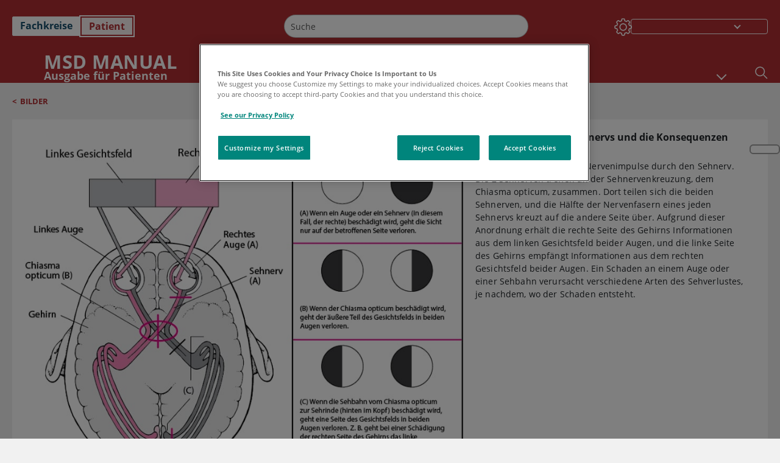

--- FILE ---
content_type: text/html; charset=utf-8
request_url: https://www.msdmanuals.com/de/heim/multimedia/image/die-sehbahnen-des-sehnervs-und-die-konsequenzen-von-sch%C3%A4den?ruleredirectid=740ruleredirectid=475
body_size: 28913
content:
<!DOCTYPE html><html dir="ltr" lang="de"><head><script id="gtm-placeholder"></script><link rel="icon" href="/home/_next/static/media/favicon.f7343459.ico"/><link rel="preconnect" href="https://edge.sitecorecloud.io"/><meta name="viewport" content="width=device-width, height=device-height, initial-scale=1, minimum-scale=1, maximum-scale=5, user-scalable=1"/><link href="https://cdn.cookielaw.org" rel="preconnect"/><link href="https://geolocation.onetrust.com" rel="preconnect"/><link href="https://cdn.cookielaw.org/scripttemplates/otSDKStub.js" rel="preload" as="script"/><script defer="" src="https://cdn.cookielaw.org/scripttemplates/otSDKStub.js" data-domain-script="7a4eae6f-1f57-4f7c-8a64-5aa159ee745e"></script><script id="one-trust">function OptanonWrapper() { }</script><link rel="preload" href="/Fonts/OpenSans/OpenSans-700-Bold.woff2" as="font" type="font/woff2" crossorigin="anonymous"/><link rel="preload" href="/Fonts/OpenSans/OpenSans-400-Regular.woff2" as="font" type="font/woff2" crossorigin="anonymous"/><link rel="preload" href="/Fonts/OpenSans/OpenSans-400-Regular-Italic.woff2" as="font" type="font/woff2" crossorigin="anonymous"/><link rel="preload" href="/Fonts/OpenSans/OpenSans-600-SemiBold.woff2" as="font" type="font/woff2" crossorigin="anonymous"/><link rel="preload" as="image" imageSrcSet="/home/_next/static/media/home-icon.2ae865eb.svg?w=32 1x, /home/_next/static/media/home-icon.2ae865eb.svg?w=48 2x"/><script type="application/ld+json">{
	"@context": "https://schema.org",
	"@type": "BreadcrumbList",
	"itemListElement": [
		{
			"@type": "ListItem",
			"item": {
				"@type": "Thing",
				"@id": "https://www.msdmanuals.com/de/heim",
				"name": "Heim"
			},
			"position": 1
		},
		{
			"@type": "ListItem",
			"item": {
				"@type": "Thing",
				"@id": "https://www.msdmanuals.com/de/heim/pages-with-widgets/bilder",
				"name": "Bilder"
			},
			"position": 2
		},
		{
			"@type": "ListItem",
			"item": {
				"@type": "Thing",
				"@id": "https://www.msdmanuals.com/de/heim/multimedia/image/die-sehbahnen-des-sehnervs-und-die-konsequenzen-von-schäden",
				"name": "Die Sehbahnen des Sehnervs und die Konsequenzen von Schäden"
			},
			"position": 3
		}
	]
}</script><link rel="preload" as="image" imageSrcSet="https://edge.sitecorecloud.io/mmanual-ssq1ci05/media/home/images/e/y/e/eye_visual_pathways_consequences_de.gif?sc_lang=de&amp;mw=828 1x, https://edge.sitecorecloud.io/mmanual-ssq1ci05/media/home/images/e/y/e/eye_visual_pathways_consequences_de.gif?sc_lang=de&amp;mw=1920 2x"/><meta name="description" content=""/><meta itemProp="name" content="Image: Die Sehbahnen des Sehnervs und die Konsequenzen von Schäden-MSD Manual Ausgabe für Patienten"/><meta name="VasontID" content="EYE_visual_pathways_consequences_de.ai"/><meta name="robots" content="max-image-preview:large"/><meta name="edition" content="Patient
"/><meta name="twitter:title" content="Image:Die Sehbahnen des Sehnervs und die Konsequenzen von Schäden-MSD Manual Ausgabe für Patienten"/><meta name="twitter:card" content="summary_large_image"/><meta name="twitter:description" content=""/><meta property="og:title" content="Image:Die Sehbahnen des Sehnervs und die Konsequenzen von Schäden-MSD Manual Ausgabe für Patienten"/><meta property="og:image" content="https://edge.sitecorecloud.io/mmanual-ssq1ci05/media/home/images/e/y/e/eye_visual_pathways_consequences_de.gif?sc_lang=de"/><meta property="og:type" content="article"/><meta property="og:url" content="https://www.msdmanuals.com/de/heim/multimedia/image/die-sehbahnen-des-sehnervs-und-die-konsequenzen-von-schäden"/><title>Image:Die Sehbahnen des Sehnervs und die Konsequenzen von Schäden-MSD Manual Ausgabe für Patienten</title><script type="application/ld+json">{
	"@context": "https://schema.org",
	"@type": "ImageObject",
	"@id": "https://www.msdmanuals.com/de/heim/multimedia/image/die-sehbahnen-des-sehnervs-und-die-konsequenzen-von-schäden",
	"url": "https://www.msdmanuals.com/de/heim/multimedia/image/die-sehbahnen-des-sehnervs-und-die-konsequenzen-von-schäden",
	"MainEntityOfPage": "https://www.msdmanuals.com/de/heim/multimedia/image/die-sehbahnen-des-sehnervs-und-die-konsequenzen-von-schäden",
	"contentUrl": "https://edge.sitecorecloud.io/mmanual-ssq1ci05/media/home/images/e/y/e/eye_visual_pathways_consequences_de.gif?sc_lang=de",
	"width": "800",
	"height": "849",
	"name": "Die Sehbahnen des Sehnervs und die Konsequenzen von Schäden"
}</script><link rel="canonical" href="https://www.msdmanuals.com/de/heim/multimedia/image/die-sehbahnen-des-sehnervs-und-die-konsequenzen-von-schäden"/><link rel="alternate" hrefLang="x-default" href="https://www.msdmanuals.com/home/multimedia/image/visual-pathways-and-the-consequences-of-damage"/><meta charSet="utf-8"/><meta http-equiv="X-UA-Compatible" content="IE=edge,chrome=1"/><meta lang="de"/><meta http-equiv="content-type" content="text/html; charset=utf-8"/><meta http-equiv="content-language" content="de"/><meta itemProp="image" content="https://edge.sitecorecloud.io/mmanual-ssq1ci05/media/manual/seo/default_share_msd.jpg"/><meta name="twitter:image" content="https://edge.sitecorecloud.io/mmanual-ssq1ci05/media/manual/seo/default_share_msd.jpg"/><meta property="og:site_name" content="MSD Manual Ausgabe für Patienten"/><meta property="og:image:alt" content="Promotional Share msd"/><meta property="og:image:width" content="1200"/><meta property="og:image:height" content="630"/><meta name="twitter:site" content="@MSDManualHome"/><link href="https://www.googletagmanager.com" rel="preconnect" as="script"/><script type="application/ld+json">{
	"@context": "https://schema.org",
	"@type": "Organization",
	"name": "MSD Manuals",
	"description": "Für Sie zusammengestellt von Merck & Co, Inc., Rahway, NJ, USA (außerhalb der USA und Kanadas als MSD bekannt) — einem Unternehmen, das auf führende Wissenschaft zurückgreift, um Leben weltweit zu retten und besser zu machen. Erfahren Sie mehr über die MSD MANUALS und unser Bekenntnis zu weltweitem medizinischem Wissen",
	"sameAs": [
		""
	],
	"url": "https://www.msdmanuals.com/de",
	"logo": "https://www.msdmanuals.com/_next/image?url=https://edge.sitecorecloud.io/mmanual-ssq1ci05/media/manual/brand-logos/mm_logo.svg&w=64&q=75"
}</script><script type="application/ld+json">{
	"@context": "https://schema.org",
	"@type": "WebSite",
	"name": "MSD Manual Ausgabe für Patienten",
	"alternateName": "MSD Manuals",
	"potentialAction": {
		"@type": "SearchAction",
		"target": "https://www.msdmanuals.com/de/heim/searchresults?query={search_term}",
		"query-input": "required name=search_term"
	},
	"url": "https://www.msdmanuals.com/de/heim"
}</script><meta name="next-head-count" content="47"/><script id="sitecore-context-item" data-nscript="beforeInteractive">/* MManual.Foundation.Context.Item.SitecoreId = 98ef8e56-05b9-4105-b83d-3153164f6488
            MManual.Foundation.Context.Item.MediaId =B902035BA2294DAD988D4ACA5B7C7AEF
            MManual.Foundation.Context.Item.VasontId =EYE_visual_pathways_consequences_de.ai
            MManual.Foundation.Context.Item.TemplateId =C97BA92380094858BDD5D8BE5FCCECF7 */</script><link rel="preload" href="/home/_next/static/css/4e042d4ed5e7e86c.css" as="style"/><link rel="stylesheet" href="/home/_next/static/css/4e042d4ed5e7e86c.css" data-n-g=""/><link rel="preload" href="/home/_next/static/css/3ead286f5803b565.css" as="style"/><link rel="stylesheet" href="/home/_next/static/css/3ead286f5803b565.css" data-n-p=""/><link rel="preload" href="/home/_next/static/css/1011db8b9cbf36c4.css" as="style"/><link rel="stylesheet" href="/home/_next/static/css/1011db8b9cbf36c4.css" data-n-p=""/><link rel="preload" href="/home/_next/static/css/d28f575b22d04469.css" as="style"/><link rel="stylesheet" href="/home/_next/static/css/d28f575b22d04469.css" data-n-p=""/><link rel="preload" href="/home/_next/static/css/957a0f99f4105abc.css" as="style"/><link rel="stylesheet" href="/home/_next/static/css/957a0f99f4105abc.css" data-n-p=""/><link rel="preload" href="/home/_next/static/css/d47164213305068c.css" as="style"/><link rel="stylesheet" href="/home/_next/static/css/d47164213305068c.css" data-n-p=""/><link rel="preload" href="/home/_next/static/css/880b9f541704c565.css" as="style"/><link rel="stylesheet" href="/home/_next/static/css/880b9f541704c565.css" data-n-p=""/><link rel="preload" href="/home/_next/static/css/9d62add4faaa8906.css" as="style"/><link rel="stylesheet" href="/home/_next/static/css/9d62add4faaa8906.css" data-n-p=""/><link rel="preload" href="/home/_next/static/css/c086082140f15b5b.css" as="style"/><link rel="stylesheet" href="/home/_next/static/css/c086082140f15b5b.css" data-n-p=""/><link rel="preload" href="/home/_next/static/css/59fd7bab48c9beba.css" as="style"/><link rel="stylesheet" href="/home/_next/static/css/59fd7bab48c9beba.css" data-n-p=""/><link rel="preload" href="/home/_next/static/css/17bf8677370219d4.css" as="style"/><link rel="stylesheet" href="/home/_next/static/css/17bf8677370219d4.css" data-n-p=""/><link rel="preload" href="/home/_next/static/css/3dd5e9ba13856bf1.css" as="style"/><link rel="stylesheet" href="/home/_next/static/css/3dd5e9ba13856bf1.css" data-n-p=""/><link rel="preload" href="/home/_next/static/css/d7e3640e60de08d0.css" as="style"/><link rel="stylesheet" href="/home/_next/static/css/d7e3640e60de08d0.css" data-n-p=""/><link rel="preload" href="/home/_next/static/css/e955dfe74cfde407.css" as="style"/><link rel="stylesheet" href="/home/_next/static/css/e955dfe74cfde407.css" data-n-p=""/><noscript data-n-css=""></noscript><script defer="" nomodule="" src="/home/_next/static/chunks/polyfills-c67a75d1b6f99dc8.js"></script><script src="/home/_next/static/chunks/webpack-8744ea8280d68162.js" defer=""></script><script src="/home/_next/static/chunks/framework-67b80232d4e18f31.js" defer=""></script><script src="/home/_next/static/chunks/main-d2ec6ee164529071.js" defer=""></script><script src="/home/_next/static/chunks/pages/_app-d632d182b6a56547.js" defer=""></script><script src="/home/_next/static/chunks/stickyRightToolbar-5f16677e89056503.js" defer=""></script><script src="/home/_next/static/chunks/LayoutBundle-6aacc32b390fe037.js" defer=""></script><script src="/home/_next/static/chunks/FooterBundle-202eec7a2d7dcdb2.js" defer=""></script><script src="/home/_next/static/chunks/topicLinkBundle-eaaed75ab7e0d396.js" defer=""></script><script src="/home/_next/static/chunks/languageSwitcher-79577bf18b3ab714.js" defer=""></script><script src="/home/_next/static/chunks/ExternalResourceListBundle-e38da91be704a017.js" defer=""></script><script src="/home/_next/static/chunks/bootstrap-9314c97223051a4c.js" defer=""></script><script src="/home/_next/static/chunks/sitecorejss-a1f8646b6472998d.js" defer=""></script><script src="/home/_next/static/chunks/colorConvert-77d64a08acd7d12c.js" defer=""></script><script src="/home/_next/static/chunks/CanonicalBundle-a97ae7e55b7a3deb.js" defer=""></script><script src="/home/_next/static/chunks/sitecorejssnextjs-f56c2a916a19a867.js" defer=""></script><script src="/home/_next/static/chunks/axios-76e6c50fe528f674.js" defer=""></script><script src="/home/_next/static/chunks/objectInspect-845c4342e6f7192a.js" defer=""></script><script src="/home/_next/static/chunks/searchStaxServiceBundle-51b27e108db84711.js" defer=""></script><script src="/home/_next/static/chunks/SeoBundle-df64ccc4122b8e87.js" defer=""></script><script src="/home/_next/static/chunks/popperjs-cc694188f22355e0.js" defer=""></script><script src="/home/_next/static/chunks/TextToSpeech-3bf96b5ac5ba805a.js" defer=""></script><script src="/home/_next/static/chunks/reactautocomplete-24bdc5b7b5302522.js" defer=""></script><script src="/home/_next/static/chunks/ResourceListBundle-fa4968099d05ccad.js" defer=""></script><script src="/home/_next/static/chunks/SectionBundle-5e179bbb482166b7.js" defer=""></script><script src="/home/_next/static/chunks/FilterBundle-07b06f5c0e5a214e.js" defer=""></script><script src="/home/_next/static/chunks/TopicTable-1db94a993be75b92.js" defer=""></script><script src="/home/_next/static/chunks/topicResBundle-d2b92163ba528d45.js" defer=""></script><script src="/home/_next/static/chunks/StandaloneBundle-aa33093ddca5862f.js" defer=""></script><script src="/home/_next/static/chunks/4680-87e52bc618d785c5.js" defer=""></script><script src="/home/_next/static/chunks/8902-be290b0f92d082c1.js" defer=""></script><script src="/home/_next/static/chunks/5942-5fda5034d526afed.js" defer=""></script><script src="/home/_next/static/chunks/4483-cdb04abfe1f32b96.js" defer=""></script><script src="/home/_next/static/chunks/1201-a0d52f31fc1d35a6.js" defer=""></script><script src="/home/_next/static/chunks/8199-c928937b09deb582.js" defer=""></script><script src="/home/_next/static/chunks/pages/%5Bsite%5D/multimedia/image/%5B...path%5D-1ded464dcf976b8d.js" defer=""></script><script src="/home/_next/static/9TjDixcvBt8iqasWLODls/_buildManifest.js" defer=""></script><script src="/home/_next/static/9TjDixcvBt8iqasWLODls/_ssgManifest.js" defer=""></script></head><body><div data-nosnippet="true" style="display:none" aria-hidden="true"><a rel="nofollow" href="/n3wbr@nds">honeypot link</a></div><div id="__next"><div class="consumer font-size-1 light false undefined"><div class="headerHat headerHatBackgroundLight "></div><div class=" layoutContainer false "><header><div dir="ltr" id="topHeader" class="Header_header__5x_ys undefined headerbackground 
            header1
             "><div id="hideOnScroll" class="Header_topHeader__fHIIn container-fluid "><div class="Header_skipToMainContentContainer__miRvo"><a tabindex="0" class="
        SkipToMainContent_skipToContentContainer__1ryB1       
        SkipToMainContent_toggleOverlayLtr___MqbC
        false
        " data-testid="SkipToMainContent" href="/de/heim/multimedia/image/die-sehbahnen-des-sehnervs-und-die-konsequenzen-von-sch%C3%A4den#mainContainer"><span data-testid="SkipToMainContentText" class="SkipToMainContent_skipToMainContent__GBRhF">skip to main content</span></a></div><div class="Header_content__M3BtN Header_header__5x_ys
              false
              "><div class="Header_editionSwitcher__dNt96"><div dir="ltr" class="EditionSwitcher_editionSwticher__Rpz8K" data-testid="editionText" role="link"><div tabindex="-1" role="group" class="btn-group"><input class="btn-check" name="radio" type="radio" autoComplete="off" id="radio-0" value="1"/><label tabindex="0" data-id="[object Object]" data-testid="prof" for="radio-0" class="EditionSwitcher_toggleStyle__LhKkV EditionSwitcher_profButton__ioV1h false false false btn btn-light">Fachkreise
</label><input class="btn-check" name="radio" type="radio" autoComplete="off" id="radio-1" checked="" value="2"/><label tabindex="0" data-id="[object Object]" data-testid="home" for="radio-1" class="EditionSwitcher_toggleStyle__LhKkV false EditionSwitcher_homeButton__kBnKn false EditionSwitcher_homeButtonActive__MFx3T btn btn-light">Patient
</label></div><span class="EditionSwitcher_visuallyHidden__CEXey" aria-live="polite"></span></div></div><div class="Header_mainSearch__DWB07"><div dir="ltr" class="MainSearch_mainSearch__78d49 undefined undefined 
        undefined
         MainSearch_fontSize1__ONPWo MainSearch_lightTheme__OYpUw " data-testid="mainsearch"><div class="MainSearch_mainSearchAutocom__32NeF MainSearch_headerSearch__AfSQK undefined undefined 
          undefined undefined MainSearch_noSuggestionOverlay__v3DDo "><div style="display:inline-block"><input placeholder="Suche" id="search-autocomplete" role="combobox" aria-autocomplete="list" aria-expanded="false" autoComplete="off" value=""/></div><button type="button" aria-label="Suche" data-testid="search-btn" class="MainSearch_search__N1Xe2 btn btn-light"><span style="box-sizing:border-box;display:inline-block;overflow:hidden;width:initial;height:initial;background:none;opacity:1;border:0;margin:0;padding:0;position:relative;max-width:100%"><span style="box-sizing:border-box;display:block;width:initial;height:initial;background:none;opacity:1;border:0;margin:0;padding:0;max-width:100%"><img style="display:block;max-width:100%;width:initial;height:initial;background:none;opacity:1;border:0;margin:0;padding:0" alt="" aria-hidden="true" src="data:image/svg+xml,%3csvg%20xmlns=%27http://www.w3.org/2000/svg%27%20version=%271.1%27%20width=%2721%27%20height=%2721%27/%3e"/></span><img alt="Suche" src="[data-uri]" decoding="async" data-nimg="intrinsic" style="position:absolute;top:0;left:0;bottom:0;right:0;box-sizing:border-box;padding:0;border:none;margin:auto;display:block;width:0;height:0;min-width:100%;max-width:100%;min-height:100%;max-height:100%"/><noscript><img alt="Suche" srcSet="/home/_next/static/media/icon_search_black.3a2bfc46.png?w=32 1x, /home/_next/static/media/icon_search_black.3a2bfc46.png?w=48 2x" src="/home/_next/static/media/icon_search_black.3a2bfc46.png?w=48" decoding="async" data-nimg="intrinsic" style="position:absolute;top:0;left:0;bottom:0;right:0;box-sizing:border-box;padding:0;border:none;margin:auto;display:block;width:0;height:0;min-width:100%;max-width:100%;min-height:100%;max-height:100%" loading="lazy"/></noscript></span></button></div></div></div><div class="Header_selectorContainer__hZCvn"><div dir="ltr" data-testid="settings" class=" Settings_settingsContainer__V0R_P
    Settings_consumerLight__MnxQG
    undefined false"><button class="Settings_settingsBtn__U4f7S Settings_topheaderSettingsBtn__4Q2wT" data-testid="settings-button" aria-expanded="false" aria-label="Settings"><div class="Settings_headerSettingsIcon__FdaCk false"></div></button><span class="Settings_hiddenImage__arexe"></span></div><div class="LanguageSwitcher_langswitcher__ogDFX" data-testid="LanguageSwitcher" id="langswitcher"><div class="LanguageSwitcher_langswitcherDropdown__bf87u" id="langswitcherDropdown" tabindex="0" role="combobox" aria-expanded="false" aria-label=" Sprache auswählen"><div class="LanguageSwitcher_dropdownHeader__9L8e5" id="stickylanguage"><div aria-hidden="true" class="LanguageSwitcher_selectedLanguage__oQbv9"></div><div dir="ltr" class="LanguageSwitcher_arrowDown__OQQ22" id="stickyarrow"></div></div></div></div></div></div></div></div></header><header dir="ltr" id="bottomHeader" class=" Header_header__5x_ys undefined
         Header_headerBottom__KIW8K
                headerbackground 
                header1
             "><div class="Header_bottomHeader__cxcbn  container-fluid container-padding false false"><div dir="ltr" class=" Logo_headerLogo__5TL4e undefined false"><a href="/de/heim" aria-label="Msd Manual Ausgabe für Patienten Logo"><span class="Logo_headerLogo__descriptionLogoWrapper__Scd6N"><span style="box-sizing:border-box;display:inline-block;overflow:hidden;width:initial;height:initial;background:none;opacity:1;border:0;margin:0;padding:0;position:relative;max-width:100%"><span style="box-sizing:border-box;display:block;width:initial;height:initial;background:none;opacity:1;border:0;margin:0;padding:0;max-width:100%"><img style="display:block;max-width:100%;width:initial;height:initial;background:none;opacity:1;border:0;margin:0;padding:0" alt="" aria-hidden="true" src="data:image/svg+xml,%3csvg%20xmlns=%27http://www.w3.org/2000/svg%27%20version=%271.1%27%20width=%2752%27%20height=%2752%27/%3e"/></span><img alt="MSD" src="[data-uri]" decoding="async" data-nimg="intrinsic" style="position:absolute;top:0;left:0;bottom:0;right:0;box-sizing:border-box;padding:0;border:none;margin:auto;display:block;width:0;height:0;min-width:100%;max-width:100%;min-height:100%;max-height:100%"/><noscript><img alt="MSD" srcSet="/_next/image?url=https%3A%2F%2Fedge.sitecorecloud.io%2Fmmanual-ssq1ci05%2Fmedia%2Fmanual%2Fbrand-logos%2Fmm_logo.svg%3Fh%3D52%26iar%3D0%26w%3D52&amp;w=64&amp;q=75 1x, /_next/image?url=https%3A%2F%2Fedge.sitecorecloud.io%2Fmmanual-ssq1ci05%2Fmedia%2Fmanual%2Fbrand-logos%2Fmm_logo.svg%3Fh%3D52%26iar%3D0%26w%3D52&amp;w=128&amp;q=75 2x" src="/_next/image?url=https%3A%2F%2Fedge.sitecorecloud.io%2Fmmanual-ssq1ci05%2Fmedia%2Fmanual%2Fbrand-logos%2Fmm_logo.svg%3Fh%3D52%26iar%3D0%26w%3D52&amp;w=128&amp;q=75" decoding="async" data-nimg="intrinsic" style="position:absolute;top:0;left:0;bottom:0;right:0;box-sizing:border-box;padding:0;border:none;margin:auto;display:block;width:0;height:0;min-width:100%;max-width:100%;min-height:100%;max-height:100%" loading="lazy"/></noscript></span></span><span class="Logo_headerLogo__descriptionText__mbhQ_"><span class="Logo_headerLogo__descriptionCompany__l_kk7">Msd Manual</span><span class="Logo_headerLogo__descriptionVersion__iHdbH false">Ausgabe für Patienten</span></span></a></div><div dir="ltr" class=" container Navigation_navigation__JZWDx 
   
    false" data-testid="navigation"><div><nav dir="ltr" data-testid="hamburgerMenu" class="HamburgerNavigation_hamburger__p2TcM      
      false
       navbar navbar-expand-xxs navbar-light"><div class="HamburgerNavigation_toggleContainer__FgLgJ container"><button type="button" aria-label="Toggle navigation" class="navbar-toggler collapsed"><span class="navbar-toggler-icon"></span></button></div></nav></div><div><nav id="navBar" class="Navigation_navigationBar__zIC4y Navigation_hideNavBar__WbmJC navbar navbar-expand navbar-light"><div class="Navigation_navigationContainer__9wPbA container"><div class="Navigation_navigationList__SCoXD navbar-nav"><a id="96abe6f8-9439-463c-8d57-e2c6330d63e1" href="/de/heim" role="link" data-rr-ui-event-key="/de/heim" class="Navigation_navigationListItems__Hb5U6
            false
            false
            Navigation_homeIconSize__F2d8y
           nav-link"><span dir="ltr" class="Navigation_homeIcon__XXCrB"></span></a><a id="72244b4c-8d05-433e-8f45-33cff0dbba10" href="/de/heim/health-topics" role="link" data-rr-ui-event-key="/de/heim/health-topics" class="Navigation_navigationListItems__Hb5U6
            false
            false
            false
           nav-link">MEDIZINISCHE THEMEN</a><a id="507c6151-38d8-4c72-8c32-b3373a627015" href="/de/heim/healthy-living" role="link" data-rr-ui-event-key="/de/heim/healthy-living" class="Navigation_navigationListItems__Hb5U6
            false
            false
            false
           nav-link">GESUND LEBEN</a><a id="48643b21-6778-432a-9ced-9d10696dbebb" href="/de/heim/symptoms" role="link" data-rr-ui-event-key="/de/heim/symptoms" class="Navigation_navigationListItems__Hb5U6
            false
            false
            false
           nav-link">SYMPTOME</a><a id="e1ae58d6-f757-4fae-8cea-5e75f2bab0b8" href="/de/heim/notfälle-und-verletzungen" role="link" data-rr-ui-event-key="/de/heim/notfälle-und-verletzungen" class="Navigation_navigationListItems__Hb5U6
            false
            false
            false
           nav-link">NOTFÄLLE</a><a id="9b8a0c92-9cd6-421d-be69-177bf27d7b18" href="/de/heim/ressourcen" role="link" data-rr-ui-event-key="/de/heim/ressourcen" class="Navigation_navigationListItems__Hb5U6
            false
            false
            false
           nav-link">RESSOURCEN</a><a id="2e7c94cf-9b85-4b86-9d5a-ac25161090bb" href="/de/heim/pages-with-widgets/news-list" role="link" data-rr-ui-event-key="/de/heim/pages-with-widgets/news-list" class="Navigation_navigationListItems__Hb5U6
            false
            false
            false
           nav-link">KOMMENTAR</a><a id="7e54c8ef-08c0-4158-a966-f3fa1f52578f" href="/de/heim/resourcespages/about-the-manuals" role="link" data-rr-ui-event-key="/de/heim/resourcespages/about-the-manuals" class="Navigation_navigationListItems__Hb5U6
            false
            false
            false
           nav-link">ÜBER</a></div></div></nav><nav class="Navigation_navigationBar__zIC4y
                  false
                   navbar navbar-expand navbar-light"><div id="navbar-item" class="Navigation_navigationContainer__9wPbA container"><div class="Navigation_navigationList__SCoXD navbar-nav"><a href="/de/heim" role="link" data-rr-ui-event-key="/de/heim" class="Navigation_navigationListItems__Hb5U6
                  false
                  false
                  Navigation_homeIconSize__F2d8y
                   nav-link"><span dir="ltr" class="
                          Navigation_homeIcon__XXCrB Navigation_homeIcon__XXCrB
                        "><span style="box-sizing:border-box;display:inline-block;overflow:hidden;width:initial;height:initial;background:none;opacity:1;border:0;margin:0;padding:0;position:relative;max-width:100%"><span style="box-sizing:border-box;display:block;width:initial;height:initial;background:none;opacity:1;border:0;margin:0;padding:0;max-width:100%"><img style="display:block;max-width:100%;width:initial;height:initial;background:none;opacity:1;border:0;margin:0;padding:0" alt="" aria-hidden="true" src="data:image/svg+xml,%3csvg%20xmlns=%27http://www.w3.org/2000/svg%27%20version=%271.1%27%20width=%2720%27%20height=%2720%27/%3e"/></span><img alt="home" srcSet="/home/_next/static/media/home-icon.2ae865eb.svg?w=32 1x, /home/_next/static/media/home-icon.2ae865eb.svg?w=48 2x" src="/home/_next/static/media/home-icon.2ae865eb.svg?w=48" decoding="async" data-nimg="intrinsic" style="position:absolute;top:0;left:0;bottom:0;right:0;box-sizing:border-box;padding:0;border:none;margin:auto;display:block;width:0;height:0;min-width:100%;max-width:100%;min-height:100%;max-height:100%"/></span></span></a><a href="/de/heim/health-topics" role="link" data-rr-ui-event-key="/de/heim/health-topics" class="Navigation_navigationListItems__Hb5U6
                  false
                  false
                  false
                   nav-link">MEDIZINISCHE THEMEN</a><a href="/de/heim/healthy-living" role="link" data-rr-ui-event-key="/de/heim/healthy-living" class="Navigation_navigationListItems__Hb5U6
                  false
                  false
                  false
                   nav-link">GESUND LEBEN</a><div dir="ltr" class="Navigation_navigationDropdown__UnDU_ nav-item dropdown"><a id="navigation-dropdown" aria-expanded="false" role="button" class="dropdown-toggle nav-link" tabindex="0" href="#"> </a></div></div></div></nav></div></div><div class=" Header_bottomRightHeader__JVT6Q"><div><div tabindex="0" dir="ltr" aria-label="Suche" class="Search_headerSearchIcon__TN4QW false" role="button"><span style="box-sizing:border-box;display:inline-block;overflow:hidden;width:initial;height:initial;background:none;opacity:1;border:0;margin:0;padding:0;position:relative;max-width:100%"><span style="box-sizing:border-box;display:block;width:initial;height:initial;background:none;opacity:1;border:0;margin:0;padding:0;max-width:100%"><img style="display:block;max-width:100%;width:initial;height:initial;background:none;opacity:1;border:0;margin:0;padding:0" alt="" aria-hidden="true" src="data:image/svg+xml,%3csvg%20xmlns=%27http://www.w3.org/2000/svg%27%20version=%271.1%27%20width=%2721%27%20height=%2721%27/%3e"/></span><img alt="Search icon" srcSet="/home/_next/static/media/icon_search_white.ab0fbaf1.svg?w=32 1x, /home/_next/static/media/icon_search_white.ab0fbaf1.svg?w=48 2x" src="/home/_next/static/media/icon_search_white.ab0fbaf1.svg?w=48" decoding="async" data-nimg="intrinsic" style="position:absolute;top:0;left:0;bottom:0;right:0;box-sizing:border-box;padding:0;border:none;margin:auto;display:block;width:0;height:0;min-width:100%;max-width:100%;min-height:100%;max-height:100%"/></span></div></div></div></div></header><div class="container-fluid breadcrumb"><nav class="false
          false
          " aria-label="breadcrumb"><div class="Breadcrumb_breadcrumbContainer__6G8Wi" data-testid="breadcrumb"><ol class="Breadcrumb_breadcrumbList__lRPWT" data-testid="breadcrumb-listWrap"><li class="Breadcrumb_breadcrumbListItem__aXJ77" data-testid="breadcrumb-navList0"><span class="Breadcrumb_breadcrumbItemSymbol__0oxag">&lt;</span><a class="Breadcrumb_breadcrumbItemLink__zZn2u" data-testid="breadcrumb-navLink0" aria-current="page" href="/de/heim/pages-with-widgets/bilder">Bilder</a></li></ol></div></nav></div><div class=" StickyRightToolbar_righttoolbarContainer__Q2Nw8  StickyRightToolbar_ltr__KPR49" data-testid="righttoolbar"><div class="StickyRightToolbar_righttoolbarContent__pWj_e"><aside class="StickyRightToolbar_righttoolbarAside__zmP0T"><ul></ul></aside></div></div><main class="container-fluid mainContainerErrorPage 
              
              
           " dir="ltr" id="mainContainer"><div class="MainContainer_placeholderContainer__3Z_ep"><div class=" OneColumnContainer_oneColumnContainer__pUUhP
    false undefined false
       false"><div class="ImageStandalone_imageStandalone__tYFap" data-testid="standalonePage"><div class="ImageStandalone_mobileTitleContainer__rt6th" dir="ltr"></div><div class="ImageStandalone_imageContainer__hgwir"><span style="box-sizing:border-box;display:inline-block;overflow:hidden;width:initial;height:initial;background:none;opacity:1;border:0;margin:0;padding:0;position:relative;max-width:100%"><span style="box-sizing:border-box;display:block;width:initial;height:initial;background:none;opacity:1;border:0;margin:0;padding:0;max-width:100%"><img style="display:block;max-width:100%;width:initial;height:initial;background:none;opacity:1;border:0;margin:0;padding:0" alt="" aria-hidden="true" src="data:image/svg+xml,%3csvg%20xmlns=%27http://www.w3.org/2000/svg%27%20version=%271.1%27%20width=%27800%27%20height=%27849%27/%3e"/></span><img alt="Die Sehbahnen des Sehnervs und die Konsequenzen von Schäden" fetchpriority="high" srcSet="https://edge.sitecorecloud.io/mmanual-ssq1ci05/media/home/images/e/y/e/eye_visual_pathways_consequences_de.gif?sc_lang=de&amp;mw=828 1x, https://edge.sitecorecloud.io/mmanual-ssq1ci05/media/home/images/e/y/e/eye_visual_pathways_consequences_de.gif?sc_lang=de&amp;mw=1920 2x" src="https://edge.sitecorecloud.io/mmanual-ssq1ci05/media/home/images/e/y/e/eye_visual_pathways_consequences_de.gif?sc_lang=de&amp;mw=1920" decoding="async" data-nimg="intrinsic" style="position:absolute;top:0;left:0;bottom:0;right:0;box-sizing:border-box;padding:0;border:none;margin:auto;display:block;width:0;height:0;min-width:100%;max-width:100%;min-height:100%;max-height:100%"/></span></div><div class="ImageStandalone_dataContainer__cUaNV"><div class="ImageStandalone_titleContainer___TRKN" dir="ltr"><h1 class="ImageStandalone_multiMediaTitle__rr3lR undefined">Die Sehbahnen des Sehnervs und die Konsequenzen von Schäden</h1></div><div class="ImageStandalone_multiMediaDescriptionWrapper__HJg58"><div dir="ltr" class="ImageStandalone_multiMediaDescription__wg1_W"><span id="v59180546_de" class="anchor" ></span><div class="para" > <p >Von jedem Auge wandern Nervenimpulse durch den Sehnerv. Die 2 Sehnerven treffen an der Sehnervenkreuzung, dem Chiasma opticum, zusammen. Dort teilen sich die beiden Sehnerven, und die Hälfte der Nervenfasern eines jeden Sehnervs kreuzt auf die andere Seite über. Aufgrund dieser Anordnung erhält die rechte Seite des Gehirns Informationen aus dem linken Gesichtsfeld beider Augen, und die linke Seite des Gehirns empfängt Informationen aus dem rechten Gesichtsfeld beider Augen. Ein Schaden an einem Auge oder einer Sehbahn verursacht verschiedene Arten des Sehverlustes, je nachdem, wo der Schaden entsteht.</p></div></div></div><div><div class="InThisTopic_inthisTopicsScroll__cbHTO InThisTopic_noSroll__pRQrI" data-testid="inTheseTopic"><div class="InThisTopic_multimedia_description__7M_hs InThisTopic_whiteBackground__wyfcI InThisTopic_fontSize1__tClzV false"><span class="InThisTopic_readMore__pmQta">In diesen Themen</span><ul><li><a class="InThisTopic_location__VJhFE undefined" href="/de/heim/augenkrankheiten/erkrankungen-des-sehnervs/überblick-über-erkrankungen-des-sehnervs">Überblick über Erkrankungen des Sehnervs<span aria-hidden="true"> &gt;</span></a></li></ul></div></div></div></div></div></div></div><div data-testid="LanguageSelectorPopup"></div><noscript id="gtn"><iframe src="https://www.googletagmanager.com/ns.html?id=GTM-5MKXR9" height="0" width="0" style="display:none;visibility:hidden"></iframe></noscript><div data-testid="hellobar"></div></main><footer dir="ltr" class="footerBackground footer false  false"><div class="container-fluid"><section class="Footer_footerContainer__rUw_P Footer_ThemeLight__ttYkD false false false" data-testid="footer" data-nosnippet="true"><div class="Footer_footerTop__zo0xW "><div class="Footer_footerTopLogo__FNxGv false"><span style="box-sizing:border-box;display:inline-block;overflow:hidden;width:initial;height:initial;background:none;opacity:1;border:0;margin:0;padding:0;position:relative;max-width:100%"><span style="box-sizing:border-box;display:block;width:initial;height:initial;background:none;opacity:1;border:0;margin:0;padding:0;max-width:100%"><img style="display:block;max-width:100%;width:initial;height:initial;background:none;opacity:1;border:0;margin:0;padding:0" alt="" aria-hidden="true" src="data:image/svg+xml,%3csvg%20xmlns=%27http://www.w3.org/2000/svg%27%20version=%271.1%27%20width=%27189%27%20height=%2771%27/%3e"/></span><img alt="MSD" src="[data-uri]" decoding="async" data-nimg="intrinsic" style="position:absolute;top:0;left:0;bottom:0;right:0;box-sizing:border-box;padding:0;border:none;margin:auto;display:block;width:0;height:0;min-width:100%;max-width:100%;min-height:100%;max-height:100%"/><noscript><img alt="MSD" srcSet="https://edge.sitecorecloud.io/mmanual-ssq1ci05/media/manual/brand-logos/msd_foot_logo.png?h=71&amp;iar=0&amp;w=189&amp;mw=256 1x, https://edge.sitecorecloud.io/mmanual-ssq1ci05/media/manual/brand-logos/msd_foot_logo.png?h=71&amp;iar=0&amp;w=189&amp;mw=384 2x" src="https://edge.sitecorecloud.io/mmanual-ssq1ci05/media/manual/brand-logos/msd_foot_logo.png?h=71&amp;iar=0&amp;w=189&amp;mw=384" decoding="async" data-nimg="intrinsic" style="position:absolute;top:0;left:0;bottom:0;right:0;box-sizing:border-box;padding:0;border:none;margin:auto;display:block;width:0;height:0;min-width:100%;max-width:100%;min-height:100%;max-height:100%" loading="lazy"/></noscript></span></div><div class="Footer_footerTopText__24ojc"><div class="Footer_footerHeading__1hsHg"></div></div></div><div class="Footer_footerBottom__fqHys false false"><div class="Footer_footerNavLinks__EnefT"><ul class="Footer_footerNavList__iuQJF" data-testid="footer-navList" aria-label="content Info landmark"><li class="" data-testid="footer-navList0"><a href="/de/heim/resourcespages/about-the-manuals" class="Footer_footerLinkWrap__4t7Cm" role="link">Über</a></li><li class="" data-testid="footer-navList1"><a href="/de/heim/resourcespages/disclaimer" class="Footer_footerLinkWrap__4t7Cm" role="link">Haftungsausschluss</a></li><li class="" data-testid="footer-navList2"><a href="/de/heim/content/permissions" class="Footer_footerLinkWrap__4t7Cm" role="link">Benutzerrechte</a></li><li class="" data-testid="footer-navList3"><a href="https://www.msdprivacy.com/" class="Footer_footerLinkWrap__4t7Cm" role="link">Datenschutz</a></li><li class="" data-testid="footer-navList4"><a href="javascript:void(0)" class="Footer_footerLinkWrap__4t7Cm" role="button">Cookie Preferences</a></li><li class="" data-testid="footer-navList5"><a href="/de/heim/content/termsofuse" class="Footer_footerLinkWrap__4t7Cm" role="link">Nutzungsbedingungen</a></li><li class="" data-testid="footer-navList6"><a href="/de/heim/content/partnerships" class="Footer_footerLinkWrap__4t7Cm" role="link">Lizenzierung</a></li><li class="" data-testid="footer-navList7"><a href="/de/heim/content/contact-us" class="Footer_footerLinkWrap__4t7Cm" role="link">Kontaktieren Sie uns</a></li><li class="" data-testid="footer-navList8"><a href="https://www.msdvetmanual.com" class="Footer_footerLinkWrap__4t7Cm" role="link">Veterinärhandbuch (nur Englisch)</a></li></ul></div><div class="Footer_footerBottomMobile__hAAb2 false"><div class="Footer_footerBottomMobileSocial__SFHDu"></div><div class="Footer_footerMobileAccessibilityImg__VXBmN "><a aria-label="accesibilitylogo" href=""></a></div></div><div class="Footer_footerImgCopyrightWrap__4kTt8"><div class="Footer_footerDesktopIconsWrap__MzxpU"></div><div class="Footer_copyrightWrap__h3XOb false"><div class="Footer_printlogo__G54WT  false"><span style="box-sizing:border-box;display:inline-block;overflow:hidden;width:initial;height:initial;background:none;opacity:1;border:0;margin:0;padding:0;position:relative;max-width:100%"><span style="box-sizing:border-box;display:block;width:initial;height:initial;background:none;opacity:1;border:0;margin:0;padding:0;max-width:100%"><img style="display:block;max-width:100%;width:initial;height:initial;background:none;opacity:1;border:0;margin:0;padding:0" alt="" aria-hidden="true" src="data:image/svg+xml,%3csvg%20xmlns=%27http://www.w3.org/2000/svg%27%20version=%271.1%27%20width=%2780%27%20height=%2725%27/%3e"/></span><img alt="MSD" src="[data-uri]" decoding="async" data-nimg="intrinsic" style="position:absolute;top:0;left:0;bottom:0;right:0;box-sizing:border-box;padding:0;border:none;margin:auto;display:block;width:0;height:0;min-width:100%;max-width:100%;min-height:100%;max-height:100%"/><noscript><img alt="MSD" srcSet="/_next/image?url=https%3A%2F%2Fedge.sitecorecloud.io%2Fmmanual-ssq1ci05%2Fmedia%2Fmanual%2Fbrand-logos%2Fmsd_foot_logo.png%3Fh%3D71%26iar%3D0%26w%3D189&amp;w=96&amp;q=75 1x, /_next/image?url=https%3A%2F%2Fedge.sitecorecloud.io%2Fmmanual-ssq1ci05%2Fmedia%2Fmanual%2Fbrand-logos%2Fmsd_foot_logo.png%3Fh%3D71%26iar%3D0%26w%3D189&amp;w=256&amp;q=75 2x" src="/_next/image?url=https%3A%2F%2Fedge.sitecorecloud.io%2Fmmanual-ssq1ci05%2Fmedia%2Fmanual%2Fbrand-logos%2Fmsd_foot_logo.png%3Fh%3D71%26iar%3D0%26w%3D189&amp;w=256&amp;q=75" decoding="async" data-nimg="intrinsic" style="position:absolute;top:0;left:0;bottom:0;right:0;box-sizing:border-box;padding:0;border:none;margin:auto;display:block;width:0;height:0;min-width:100%;max-width:100%;min-height:100%;max-height:100%" loading="lazy"/></noscript></span></div><p class="Footer_footerCopyright__sENEZ  false"><span class="Footer_text__84Txh">Copyright</span><span class="Footer_yearText__QU_bk">© 2026</span><span>Merck &amp; Co., Inc., Rahway, NJ, USA und seine verbundenen Unternehmen. Alle Rechte vorbehalten.</span></p></div></div></div></section></div></footer></div></div></div><script id="__NEXT_DATA__" type="application/json">{"props":{"pageProps":{"locale":"de","layoutData":{"sitecore":{"context":{"pageEditing":false,"site":{"name":"consumer"},"pageState":"normal","language":"de","itemPath":"/heim/multimedia/image/,-w-,"},"route":{"name":"*","displayName":"*","fields":{"pageTitle":{"value":"*"},"MMEdition":{"value":"Home"},"Parents":[{"id":"0202204b-eb93-42f3-8c81-3a52d574abb0","url":"/heim/pages-with-widgets/bilder","name":"Images","displayName":"Bilder","fields":{"Url Path Segment":{"value":""},"pageTitle":{"value":"Bilder"},"DefaultViewMode":{"value":"List"},"ViewModes":"{0E410F47-0664-4FAD-86C4-85AFA0313FD7}|{BFAE2918-86BA-4080-A72E-066E34760390}|{BAD39C08-DF2F-43BD-B22E-542186381966}","DefaultSortOrder":{"value":"BySection"},"SortOrderOptions":"{689DAE77-A3AF-4506-A2C6-F4B808DF92F4}","ContentTypes":[],"ExcludedSections":[],"IncludeSections":null,"ContentTypeFilter":[],"MediaTypes":"{F16C7814-844D-44EF-B3F1-F4C55D5C6B6E}","Title":{"value":"Bilder"},"MMEdition":{"value":"Home"},"Parents":"{06494BEE-D865-4C9D-9AE7-735E97869BFE}","BreadcrumbTitle":{"value":""},"SwitchItem":{"value":{"href":"/de/profi/pages-with-widgets/bilder","text":"","anchor":"","linktype":"internal","class":"","title":"","target":"","querystring":"","id":"{11901617-B38A-45A1-AFB3-911E104A89C7}"}},"UpdatedDate":{"value":"2023-10-13T15:38:24Z"},"SeoDescription":{"value":"MSDManuals Bilder"},"SeoAlternateTitle":{"value":""},"SeoForSearchCrawl":{"value":""},"IsBreadcrumbSchema":{"value":false},"SeoNoIndex":{"value":false}}}],"BreadcrumbTitle":{"value":""},"SwitchItem":{"value":{"href":""}},"UpdatedDate":{"value":"0001-01-01T00:00:00Z"},"SeoDescription":{"value":""},"SeoAlternateTitle":{"value":"*"},"SeoForSearchCrawl":{"value":""},"IsBreadcrumbSchema":{"value":true},"SeoNoIndex":{"value":false}},"databaseName":"master","deviceId":"fe5d7fdf-89c0-4d99-9aa3-b5fbd009c9f3","itemId":"98ef8e56-05b9-4105-b83d-3153164f6488","itemLanguage":"de","itemVersion":1,"layoutId":"cdecb5e6-bf86-5c38-bfaa-75619c440dd5","templateId":"adcddf0e-01fb-5159-a612-56ed1ace9f11","templateName":"App Route","placeholders":{"jss-main":[{"uid":"903ce423-d427-4892-9c49-34edfe5af927","componentName":"MainContainer","dataSource":"{D1266B8A-507F-4113-9ECD-3F20F8AB8329}","fields":{"data":{"home":{"displayName":"heim"},"professional":{"displayName":"profi"},"LanguageSettings":{"name":"Home","languages":[{"name":"Home","HrefEnabled":{"value":"1"},"language":{"name":"en"}},{"name":"Home","HrefEnabled":{"value":"1"},"language":{"name":"id"}},{"name":"Home","HrefEnabled":{"value":"1"},"language":{"name":"sw"}},{"name":"Home","HrefEnabled":{"value":"1"},"language":{"name":"hi"}},{"name":"Home","HrefEnabled":{"value":""},"language":{"name":"uk"}},{"name":"Home","HrefEnabled":{"value":"1"},"language":{"name":"zh"}},{"name":"Home","HrefEnabled":{"value":"1"},"language":{"name":"en-US"}},{"name":"Home","HrefEnabled":{"value":"1"},"language":{"name":"fr"}},{"name":"Home","HrefEnabled":{"value":"1"},"language":{"name":"de"}},{"name":"Home","HrefEnabled":{"value":"1"},"language":{"name":"it"}},{"name":"Home","HrefEnabled":{"value":""},"language":{"name":"ja"}},{"name":"Home","HrefEnabled":{"value":"1"},"language":{"name":"ko"}},{"name":"Home","HrefEnabled":{"value":"1"},"language":{"name":"pt"}},{"name":"Home","HrefEnabled":{"value":"1"},"language":{"name":"ru"}},{"name":"Home","HrefEnabled":{"value":"1"},"language":{"name":"es"}},{"name":"Home","HrefEnabled":{"value":""},"language":{"name":"vi"}},{"name":"Home","HrefEnabled":{"value":"1"},"language":{"name":"ar"}},{"name":"Home","HrefEnabled":{"value":""},"language":{"name":"zh-CN"}},{"name":"Home","HrefEnabled":{"value":"1"},"language":{"name":"en-CA"}},{"name":"Home","HrefEnabled":{"value":"1"},"language":{"name":"fr-CA"}},{"name":"Home","HrefEnabled":{"value":"1"},"language":{"name":"ja-JP"}},{"name":"Home","HrefEnabled":{"value":""},"language":{"name":"ru-RU"}},{"name":"Home","HrefEnabled":{"value":"1"},"language":{"name":"es-US"}}],"DateFormat":{"value":"DD.MM.YY"},"DisableOneTrustCookie":{"value":""},"DateFormatDisplay":{"value":"DD.MM.YY"},"TopicRevisionDateFormat":{"value":"MMM yyyy"},"TopicModificationDateFormat":{"value":"MMM yyyy"},"AccessConfirmation":{"value":""},"Domain":{"value":"msdmanuals"}},"LogoBranding":{"CompanyName":{"value":"Msd"},"RevertBranding":{"value":""},"SingleManual":{"value":"Manual"},"MultipleManuals":{"value":"Manuals"}}}},"placeholders":{"maincontainer":[{"uid":"c0dadd2b-4381-42bd-acff-8fb92c96b22d","componentName":"OneColumnContainer","dataSource":"","placeholders":{"maincontainer":[],"one-column":[{"uid":"48f18f5f-9086-4a8f-8f63-9ccfa17aca5e","componentName":"ImageStandalone","dataSource":""}]}}],"one-column":[]}},{"uid":"bae2b0f8-58cf-4175-82c7-119815614823","componentName":"LanguageSelectorPopup","dataSource":"{0736B37C-0285-46F6-AD7A-0E5D6195BD81}","fields":{"Title":{"value":""},"VersionText":{"value":""},"Language":[],"Description":{"value":""},"MMEdition":{"value":"Home"},"SeoDescription":{"value":""},"SeoAlternateTitle":{"value":""},"SeoForSearchCrawl":{"value":""},"IsBreadcrumbSchema":{"value":false},"SeoNoIndex":{"value":false}}},{"uid":"fedad29d-8b77-4a01-a9f2-fd9845dd8180","componentName":"SEOMetaTags","dataSource":"{1190C621-E53E-4C42-8D96-A354A369015E}","fields":{"data":{"ParentItem":{"parent":{"Title":{"value":"image"},"authors":null,"coauthors":null,"parent":{"Title":{"value":""}}}},"SeoSettings":{"socialSettings":{"targetItem":{"shareImagePath":{"src":"//manual/seo/default_share_msd.jpg"}}},"globalSettings":{"targetItem":{"TwitterHandle":{"value":"@MSDManualHome"}}},"rootItem":{"targetItem":{"displayName":"heim"}}}}}},{"uid":"25fcc844-6be4-49ca-a73e-0f4a0c6b002f","componentName":"AnalyticsScript","dataSource":"{1B73C413-8CCF-454B-B0BD-33FA60E00777}","fields":{"Body":{"value":"\u003ciframe src=\"https://www.googletagmanager.com/ns.html?id=GTM-5MKXR9\" height=\"0\" width=\"0\" style=\"display:none;visibility:hidden\"\u003e\u003c/iframe\u003e"},"GTMid":{"value":"GTM-5MKXR9"},"BodyBottom":{"value":""},"Head":{"value":"(function(w,d,s,l,i){w[l]=w[l]||[];w[l].push({'gtm.start': new Date().getTime(),event:'gtm.js'});var f=d.getElementsByTagName(s)[0], j=d.createElement(s),dl=l!='dataLayer'?'\u0026l='+l:'';j.async=true;j.src= 'https://www.googletagmanager.com/gtm.js?id='+i+dl;f.parentNode.insertBefore(j,f); })(window,document,'script','dataLayer','GTM-5MKXR9');"},"TrackingId":{"value":"UA-4427664-3"},"Preloadscript":{"value":"https://www.googletagmanager.com/gtm.js?id=GTM-5MKXR9"},"MMEdition":{"value":"Home"},"SeoDescription":{"value":""},"SeoAlternateTitle":{"value":""},"SeoForSearchCrawl":{"value":""},"IsBreadcrumbSchema":{"value":false},"SeoNoIndex":{"value":false}}},{"uid":"844e29f7-43e5-40e6-8419-414f19efa5c7","componentName":"SeoSchema","dataSource":"{1190C621-E53E-4C42-8D96-A354A369015E}","fields":{"data":{"SeoSettings":{"socialSettings":{"targetItem":{"shareImagePath":{"src":"//manual/seo/default_share_msd.jpg"},"shareButtons":{"targetItems":[{"children":{"results":[]}},{"children":{"results":[]}},{"children":{"results":[{"name":"Home","MMEdition":{"value":"Home"},"Link":{"url":""}},{"name":"Professional","MMEdition":{"value":"Professional"},"Link":{"url":""}}]}}]}}},"rootItem":{"targetItem":{"displayName":"heim"}},"footer":{"targetItem":{"FooterText":{"value":"\u003cp\u003eF\u0026uuml;r Sie zusammengestellt von Merck \u0026amp; Co, Inc., Rahway, NJ, USA (au\u0026szlig;erhalb der USA und Kanadas als MSD bekannt) \u0026mdash;\u0026nbsp;einem Unternehmen, das auf f\u0026uuml;hrende Wissenschaft zur\u0026uuml;ckgreift, um Leben weltweit zu retten und besser zu machen. Erfahren Sie mehr \u0026uuml;ber die MSD MANUALS und unser Bekenntnis zu \u003ca href=\"/de/heim/resourcespages/global-medical-knowledge\"\u003eweltweitem medizinischem Wissen\u003c/a\u003e\u003c/p\u003e\n\u003cdiv id=\"gtx-trans\" style=\"position: absolute; left: 586px; top: 60.8889px;\"\u003e\n\u003cdiv class=\"gtx-trans-icon\"\u003e\u0026nbsp;\u003c/div\u003e\n\u003c/div\u003e"}}}}}}}],"jss-header":[{"uid":"6abb9c05-6c2b-4abb-bce4-9829acd6cafb","componentName":"Header","dataSource":"{3C29ED99-9D2C-4C97-94FC-F6CB155FD22B}","fields":{"VetSpeicsImageYellow":{"value":{}},"VetSpeicsImage":{"value":{}},"title":{"value":""},"BrandLogo":{"value":{"src":"https://edge.sitecorecloud.io/mmanual-ssq1ci05/media/manual/brand-logos/mm_logo.svg?h=52\u0026iar=0\u0026w=52","alt":"MSD","width":"52","height":"52"}},"ShowEdition":{"value":false},"Link":{"value":{"href":"/de/heim","id":"{F03B08B6-D34F-523B-9C8D-CBE0828EE775}","querystring":"","target":"","text":"","anchor":"","title":"","class":"","url":"/home/home","linktype":"internal"}},"BrandName":{"value":"Msd Manual"},"EditionText":{"value":"Ausgabe für Patienten"}},"placeholders":{"edition-switcher":[{"uid":"4c175a6d-8705-4a86-98bb-883a960bd41c","componentName":"EditionSwitcher","dataSource":"{250C8E58-127E-4965-BDA8-F67F087B4AF6}","fields":{"SwitchToAnotherEditionUsersTextForTranslation":{"value":"Manuals.TopicPage.EditionToggle.Consumers"},"DataId":{"value":"HE"},"DisableLogoEditionSwitchToggle":{"value":false},"CssStyle":{"value":"home"},"EditionToSwitchTo":{"value":{"href":"/de/heim","id":"{F03B08B6-D34F-523B-9C8D-CBE0828EE775}","querystring":"","linktype":"internal","text":"","anchor":"","url":"/home/home","title":"","class":"","target":""}},"OtherEditionText":{"value":"VIEW CONSUMER VERSION"}},"placeholders":{"jss-header":[]}}],"language-switcher":[{"uid":"c23730ae-f56a-4e28-995e-9c40dcc7fc32","componentName":"LanguageSwitcher","dataSource":"{BA74C78B-E5B7-4670-99AA-9FA46DD004B1}","fields":{"data":{"item":{"displayName":"LanguageSwitcherSettings","DisableLanguageDropDown":null,"ShowOtherLanguagesInDropdown":{"value":""},"Logo":{"height":32,"width":32,"alt":"open-lang-selector","src":"//manual/sticky-icons/open-lang-selector.png","title":""},"LanguagesForDropdown":{"targetItems":[{"displayName":"de","name":"de"},{"displayName":"en","name":"en"},{"displayName":"es","name":"es"},{"displayName":"fr","name":"fr"},{"displayName":"it","name":"it"},{"displayName":"ja","name":"ja"},{"displayName":"ko","name":"ko"},{"displayName":"pt","name":"pt"},{"displayName":"ru","name":"ru"},{"displayName":"zh","name":"zh"},{"displayName":"ar","name":"ar"},{"displayName":"hi","name":"hi"},{"displayName":"sw","name":"sw"},{"displayName":"id","name":"id"}]}},"datasource":{"children":{"results":[{"name":"en","displayName":"en","nativeName":{"value":"ENGLISH"},"CurrentLanguageName":{"value":"ENGLISCH"}},{"name":"vi","displayName":"vi","nativeName":{"value":"Tiếng Việt"},"CurrentLanguageName":{"value":"Vietnamese"}},{"name":"ar","displayName":"ar","nativeName":{"value":"العربية"},"CurrentLanguageName":{"value":"ARABISCH"}},{"name":"de","displayName":"de","nativeName":{"value":"Deutsch"},"CurrentLanguageName":{"value":"Deutsch"}},{"name":"es","displayName":"es","nativeName":{"value":"ESPAÑOL"},"CurrentLanguageName":{"value":"SPANISCH"}},{"name":"hi","displayName":"hi","nativeName":{"value":"हिन्दी"},"CurrentLanguageName":{"value":"HINDI"}},{"name":"id","displayName":"id","nativeName":{"value":"Indonesia"},"CurrentLanguageName":{"value":"Indonesisch"}},{"name":"it","displayName":"it","nativeName":{"value":"Italiano"},"CurrentLanguageName":{"value":"ITALIENISCH"}},{"name":"pt","displayName":"pt","nativeName":{"value":"Português"},"CurrentLanguageName":{"value":"PORTUGIESISCH"}},{"name":"ru","displayName":"ru","nativeName":{"value":"РУССКИЙ"},"CurrentLanguageName":{"value":"RUSSISCH"}},{"name":"sw","displayName":"sw","nativeName":{"value":"Kiswahili"},"CurrentLanguageName":{"value":"SWAHILI"}},{"name":"uk","displayName":"uk","nativeName":{"value":"УКРАЇНСЬКИЙ"},"CurrentLanguageName":{"value":"UKRAINISCH"}},{"name":"ko","displayName":"ko","nativeName":{"value":"한국어"},"CurrentLanguageName":{"value":"KOREANISCH"}},{"name":"zh","displayName":"zh","nativeName":{"value":"中文"},"CurrentLanguageName":{"value":"CHINESISCH"}},{"name":"ja","displayName":"ja","nativeName":{"value":"日本語"},"CurrentLanguageName":{"value":"JAPANISCH"}},{"name":"fr","displayName":"fr","nativeName":{"value":"FRANÇAIS"},"CurrentLanguageName":{"value":"FRANZÖSISCH"}}]}}}}}],"social":[{"uid":"bdae5634-2227-4005-b01c-33130a8fe8e6","componentName":"SocialShare","dataSource":"{8F390053-0B83-426E-88A4-8B88CA25F20D}","fields":{"communitylinks":[],"ComponentType":{"value":""}}}],"search":[{"uid":"ee2250aa-1732-4b87-b8da-9d11a02228a6","componentName":"Search","dataSource":"{5AB6A495-2E01-4354-A3A7-1A896DBD1FE3}","fields":{"DisableLetterspine":{"value":false},"DisableSearchResultsFromNewsSection":{"value":false},"DisableSearchResultsFromOtherEdition":{"value":false},"HelpEnabled":{"value":true},"IntroductoryText":{"value":"\u003cp\u003eGeben Sie Suchbegriffe ein, um verwandte medizinische Themen, Multimedia und mehr zu finden.\u003c/p\u003e\n\u003ch4\u003eErweiterte Suche:\u003c/h4\u003e\n\u003cul\u003e\n\u003cli\u003e\u003cstrong\u003e\tVerwenden Sie \" \" f\u0026uuml;r Fachbegriffe\u003c/strong\u003e\n\u003cul\u003e\n\u003cli\u003e\t[ \u0026ldquo;pediatric abdominal pain\u0026rdquo; ]\u003c/li\u003e\n\u003c/ul\u003e\n\u003c/li\u003e\n\u003cli\u003e\u003cstrong\u003e\tVerwenden Sie \u0026ndash;, um Ergebnisse mit bestimmten Begriffen zu entfernen\u003c/strong\u003e\n\u003cul\u003e\n\u003cli\u003e\t[ \u0026ldquo;abdominal pain\u0026rdquo; \u0026ndash;pediatric ]\u003c/li\u003e\n\u003c/ul\u003e\n\u003c/li\u003e\n\u003cli\u003e\u003cstrong\u003e\tVerwenden Sie ODER, um alternative Begriffe zu ber\u0026uuml;cksichtigen\u003c/strong\u003e\n\u003cul\u003e\n\u003cli\u003e[teenager OR adolescent ]\u003c/li\u003e\n\u003c/ul\u003e\n\u003c/li\u003e\n\u003c/ul\u003e"},"HelpTitle":{"value":""},"SearchUrl":{"value":{"href":"/de/heim/searchresults","text":"","anchor":"","linktype":"internal","class":"","title":"","target":"","querystring":"","id":"{4031901F-EA39-4E1A-925C-8F7D9A8C4988}"}},"HelpBody":{"value":""}},"placeholders":{"jss-letterspine":[]}}],"vet-species":[],"main-navigation":[{"uid":"728fb0c3-0c17-4152-8265-e65446c4faf9","componentName":"Navigation","dataSource":"{0E87E177-7534-43B1-A7F0-F990C873FB74}","fields":{"hambergerheaderhat":{"id":"66f49ccc-86d5-4bf7-99c3-6c79895ea3e8","url":"/components/headerhat/headerhat","name":"HeaderHat","displayName":"HeaderHat","fields":{"HeaderHatLinks":[],"Enable":{"value":false},"Flag":{"value":{}},"OtherEditionText":{"value":""},"RevertLogoDesc":{"value":false},"TopHeaderLogoLink":{"value":{"href":""}},"Logo":{"value":{}}}},"navlist":[{"id":"96abe6f8-9439-463c-8d57-e2c6330d63e1","url":"/components/navigation/mainnavigation/home","name":"Home","displayName":"Home","fields":{"link":{"value":{"href":"/de/heim","id":"{F03B08B6-D34F-523B-9C8D-CBE0828EE775}","querystring":"","target":"","text":"","anchor":"","title":"","class":"","url":"/home/home","linktype":"internal"}},"hide":{"value":false},"hovericon":{"value":{}},"icon":{"value":{}},"title":{"value":"HEIM"}}},{"id":"72244b4c-8d05-433e-8f45-33cff0dbba10","url":"/components/navigation/mainnavigation/health-topics","name":"Health Topics","displayName":"Health Topics","fields":{"link":{"value":{"href":"/de/heim/health-topics","text":"","anchor":"","linktype":"internal","class":"","title":"","target":"","querystring":"","id":"{63C759D2-F15C-429A-A0BA-DD1A801A89B9}"}},"hide":{"value":false},"hovericon":{"value":{}},"icon":{"value":{}},"title":{"value":"Medizinische Themen"}}},{"id":"507c6151-38d8-4c72-8c32-b3373a627015","url":"/components/navigation/mainnavigation/healthy-living","name":"Healthy Living","displayName":"Healthy Living","fields":{"link":{"value":{"href":"/de/heim/healthy-living","text":"","anchor":"","linktype":"internal","class":"","title":"","target":"","querystring":"","id":"{A0ABB1E3-1A96-4A38-86CC-FCEE042501D2}"}},"hide":{"value":false},"hovericon":{"value":{}},"icon":{"value":{}},"title":{"value":"Gesund Leben"}}},{"id":"48643b21-6778-432a-9ced-9d10696dbebb","url":"/components/navigation/mainnavigation/symptoms","name":"Symptoms","displayName":"Symptoms","fields":{"link":{"value":{"href":"/de/heim/symptoms","id":"{A480EFE9-29AD-4387-9163-0CF8D7C41998}","querystring":"","target":"","text":"","anchor":"","title":"","class":"","url":"/home/home/Symptoms","linktype":"internal"}},"hide":{"value":false},"hovericon":{"value":{}},"icon":{"value":{}},"title":{"value":"Symptome"}}},{"id":"e1ae58d6-f757-4fae-8cea-5e75f2bab0b8","url":"/components/navigation/mainnavigation/emergencies","name":"Emergencies","displayName":"Emergencies","fields":{"link":{"value":{"href":"/de/heim/notfälle-und-verletzungen","text":"","anchor":"","linktype":"internal","class":"","title":"","target":"","querystring":"","id":"{6DA8B687-AC95-4C9D-8D52-DC783E4F96B5}"}},"hide":{"value":false},"hovericon":{"value":{}},"icon":{"value":{}},"title":{"value":"Notfälle"}}},{"id":"9b8a0c92-9cd6-421d-be69-177bf27d7b18","url":"/components/navigation/mainnavigation/resources","name":"Resources","displayName":"Resources","fields":{"link":{"value":{"href":"/de/heim/ressourcen","text":"","anchor":"","linktype":"internal","class":"","title":"","target":"","querystring":"","id":"{06494bee-d865-4c9d-9ae7-735e97869bfe}"}},"hide":{"value":false},"hovericon":{"value":{}},"icon":{"value":{}},"title":{"value":"Ressourcen"}}},{"id":"2e7c94cf-9b85-4b86-9d5a-ac25161090bb","url":"/components/navigation/mainnavigation/news","name":"News","displayName":"News","fields":{"link":{"value":{"href":"/de/heim/pages-with-widgets/news-list","text":"","anchor":"","linktype":"internal","class":"","title":"","target":"","querystring":"","id":"{4603D5EE-05CF-47E5-90CA-28DB85071BD6}"}},"hide":{"value":false},"hovericon":{"value":{}},"icon":{"value":{}},"title":{"value":"Kommentar"}}},{"id":"7e54c8ef-08c0-4158-a966-f3fa1f52578f","url":"/components/navigation/mainnavigation/about-us","name":"About Us","displayName":"About Us","fields":{"link":{"value":{"href":"/de/heim/resourcespages/about-the-manuals","text":"","anchor":"","linktype":"internal","class":"","title":"","target":"","querystring":"","id":"{BA8E5F29-7CE6-4EEA-BF60-20CFF269803A}"}},"hide":{"value":false},"hovericon":{"value":{}},"icon":{"value":{}},"title":{"value":"Über"}}}],"hambergerheaderhatlist":[{"id":"b48abc06-ef0e-40f9-a783-9f3cb1308a1b","url":"/components/headerhat/headerhat/aboutus","name":"AboutUs","displayName":"AboutUs","fields":{"link":{"value":{"href":"","linktype":"internal"}},"hide":{"value":false},"hovericon":{"value":{}},"icon":{"value":{}},"title":{"value":"about MSD"}}},{"id":"66f49ccc-86d5-4bf7-99c3-6c79895ea3e8","url":"/components/headerhat/headerhat","name":"HeaderHat","displayName":"HeaderHat","fields":{"HeaderHatLinks":[],"Enable":{"value":false},"Flag":{"value":{}},"OtherEditionText":{"value":""},"RevertLogoDesc":{"value":false},"TopHeaderLogoLink":{"value":{"href":""}},"Logo":{"value":{}}}},{"id":"8907613b-29e4-417e-acfd-0efb27101fb5","url":"/components/headerhat/headerhat/research","name":"Research","displayName":"Research","fields":{"link":{"value":{"href":"","linktype":"internal"}},"hide":{"value":false},"hovericon":{"value":{}},"icon":{"value":{}},"title":{"value":"research"}}},{"id":"a1737f4b-e2f6-41cc-9a8c-a90a581bf7d2","url":"/components/headerhat/headerhat/worldwidelink","name":"WorldWideLink","displayName":"WorldWideLink","fields":{"link":{"value":{"href":"http://www.msd.com/contact/contacts.html","linktype":"external","url":"http://www.msd.com/contact/contacts.html","anchor":"","target":"_blank"}},"hide":{"value":false},"hovericon":{"value":{}},"icon":{"value":{"src":"https://edge.sitecorecloud.io/mmanual-ssq1ci05/media/worldwide_icon.png?h=14\u0026iar=0\u0026w=14","alt":"worlwide icon","width":"14","height":"14"}},"title":{"value":"worldwide"}}}],"hambergerfooterlist":[{"id":"393cde37-dbcd-4f39-9f3c-51063f31afa8","url":"/components/footer/navigation/disclaimer","name":"Disclaimer","displayName":"Disclaimer","fields":{"showonmobilebreadcrumb":{"value":false},"hideonmobile":{"value":false},"link":{"value":{"href":"/de/heim/resourcespages/disclaimer","text":"","anchor":"","linktype":"internal","class":"","title":"","querystring":"","id":"{00834606-ABBB-44E1-AA41-BDA1EDDB7E3A}"}},"hide":{"value":false},"hovericon":{"value":{}},"icon":{"value":{}},"title":{"value":"Haftungsausschluss"}}},{"id":"21f2a9d8-3977-455c-b38e-b8d0ae597164","url":"/components/footer/navigation/privacy","name":"Privacy","displayName":"Privacy","fields":{"showonmobilebreadcrumb":{"value":false},"hideonmobile":{"value":false},"link":{"value":{"href":"https://www.msdprivacy.com/","linktype":"external","url":"https://www.msdprivacy.com/","anchor":"","target":"_blank"}},"hide":{"value":false},"hovericon":{"value":{}},"icon":{"value":{}},"title":{"value":"Datenschutz"}}},{"id":"62c2773b-7831-4312-bea5-990e3fd0b55c","url":"/components/footer/navigation/terms-of-use","name":"Terms Of Use","displayName":"Terms Of Use","fields":{"showonmobilebreadcrumb":{"value":false},"hideonmobile":{"value":false},"link":{"value":{"href":"/de/heim/content/termsofuse","text":"","anchor":"","linktype":"internal","class":"","title":"","querystring":"","id":"{DF0CAC61-39FB-4BD5-BE0C-42267B9E848A}"}},"hide":{"value":false},"hovericon":{"value":{}},"icon":{"value":{}},"title":{"value":"Nutzungsbedingungen"}}},{"id":"2c142eaf-9196-4702-a1fe-b16deac09b2c","url":"/components/footer/navigation/contact-us","name":"Contact Us","displayName":"Contact Us","fields":{"showonmobilebreadcrumb":{"value":false},"hideonmobile":{"value":false},"link":{"value":{"href":"/de/heim/content/contact-us","text":"","anchor":"","linktype":"internal","class":"","title":"","querystring":"","id":"{002F133F-FCAF-4917-8461-ED8AEF75E0EF}"}},"hide":{"value":false},"hovericon":{"value":{}},"icon":{"value":{}},"title":{"value":"Kontaktieren Sie uns"}}},{"id":"51b011bf-c1c5-4d53-a482-42120bedee9c","url":"/components/footer/navigation/veterinary-manual","name":"Veterinary Manual","displayName":"Veterinary Manual","fields":{"showonmobilebreadcrumb":{"value":true},"hideonmobile":{"value":false},"link":{"value":{"href":"","text":"","anchor":"","linktype":"internal","class":"","title":"","querystring":"","id":"{87092BBC-39F6-5BD9-9D6F-C08E7820E07B}"}},"hide":{"value":false},"hovericon":{"value":{}},"icon":{"value":{}},"title":{"value":"Veterinärhandbuch (nur Englisch)"}}}]},"placeholders":{"jss-main":[],"maincontainer":[],"column-left":[],"column-right":[]}}],"languageSelectorPopup":[]}}],"jss-footer":[{"uid":"f32b8a87-9f43-41d1-a830-ad35e86834d9","componentName":"Footer","dataSource":"{195990AB-CD81-4A62-A871-0047C2D27567}","fields":{"logo":{"value":{"src":"https://edge.sitecorecloud.io/mmanual-ssq1ci05/media/manual/brand-logos/msd_foot_logo.png?h=71\u0026iar=0\u0026w=189","alt":"MSD","width":"189","height":"71"}},"honbadge":{"value":"\u003cp\u003e\u003ca href=\"https://www.healthonnet.org/HONcode/German/?HONConduct156616\" target=\"_blank\" \u003e \u003cimg loading=\"lazy\"  src=\"https://edge.sitecorecloud.io/mmanual-ssq1ci05/media/manual/footer/honconduct156616_s.gif\" style=\"border:0px; width: 49px; height: 72px; float: left; margin: 2px;\" title=\"Diese Website ist von der Stiftung Health On the Net zertifiziert. Klicken Sie hier, um dies zu überprüfen.\" alt=\"Diese Website ist von der Stiftung Health On the Net zertifiziert. Klicken Sie hier, um dies zu überprüfen.\" /\u003e\u003c/a\u003e Diese Website ist von der \u003ca href=\"https://www.healthonnet.org/HONcode/German/\" target=\"_blank\"\u003e Stiftung Health On the Net zertifiziert\u003c/a\u003e. \u003cbr /\u003e\u003ca href=\"https://www.healthonnet.org/HONcode/German/?HONConduct156616\" target=\"_blank\"\u003eKlicken Sie hier, um dies zu überprüfen\u003c/a\u003e \u003c/p\u003e"},"heading":{"value":""},"licensetext":{"value":""},"accesibilitylink":{"value":{"href":""}},"copyrighttext":{"value":"Merck \u0026 Co., Inc., Rahway, NJ, USA und seine verbundenen Unternehmen. Alle Rechte vorbehalten."},"text":{"value":"\u003cp\u003eF\u0026uuml;r Sie zusammengestellt von Merck \u0026amp; Co, Inc., Rahway, NJ, USA (au\u0026szlig;erhalb der USA und Kanadas als MSD bekannt) \u0026mdash;\u0026nbsp;einem Unternehmen, das auf f\u0026uuml;hrende Wissenschaft zur\u0026uuml;ckgreift, um Leben weltweit zu retten und besser zu machen. Erfahren Sie mehr \u0026uuml;ber die MSD MANUALS und unser Bekenntnis zu \u003ca href=\"/de/heim/resourcespages/global-medical-knowledge\"\u003eweltweitem medizinischem Wissen\u003c/a\u003e\u003c/p\u003e\n\u003cdiv id=\"gtx-trans\" style=\"position: absolute; left: 586px; top: 60.8889px;\"\u003e\n\u003cdiv class=\"gtx-trans-icon\"\u003e\u0026nbsp;\u003c/div\u003e\n\u003c/div\u003e"},"accesibilitylogo":{"value":{}},"footernavlinks":[{"id":"70af5d70-7b9c-4814-ae86-276419561648","url":"/components/footer/navigation/about-us","name":"About Us","displayName":"About Us","fields":{"showonmobilebreadcrumb":{"value":false},"hideonmobile":{"value":false},"link":{"value":{"href":"/de/heim/resourcespages/about-the-manuals","text":"","anchor":"","linktype":"internal","class":"","title":"","querystring":"","id":"{BA8E5F29-7CE6-4EEA-BF60-20CFF269803A}"}},"hide":{"value":false},"hovericon":{"value":{}},"icon":{"value":{}},"title":{"value":"Über"}}},{"id":"393cde37-dbcd-4f39-9f3c-51063f31afa8","url":"/components/footer/navigation/disclaimer","name":"Disclaimer","displayName":"Disclaimer","fields":{"showonmobilebreadcrumb":{"value":false},"hideonmobile":{"value":false},"link":{"value":{"href":"/de/heim/resourcespages/disclaimer","text":"","anchor":"","linktype":"internal","class":"","title":"","querystring":"","id":"{00834606-ABBB-44E1-AA41-BDA1EDDB7E3A}"}},"hide":{"value":false},"hovericon":{"value":{}},"icon":{"value":{}},"title":{"value":"Haftungsausschluss"}}},{"id":"a198fd19-60b5-4c59-8e3f-2d057f7cca70","url":"/components/footer/navigation/permissions","name":"Permissions","displayName":"Permissions","fields":{"showonmobilebreadcrumb":{"value":false},"hideonmobile":{"value":false},"link":{"value":{"href":"/de/heim/content/permissions","text":"","anchor":"","linktype":"internal","class":"","title":"","querystring":"","id":"{27FD42F1-C40C-47CE-8FBE-F9CE89C664C5}"}},"hide":{"value":false},"hovericon":{"value":{}},"icon":{"value":{}},"title":{"value":"Benutzerrechte"}}},{"id":"21f2a9d8-3977-455c-b38e-b8d0ae597164","url":"/components/footer/navigation/privacy","name":"Privacy","displayName":"Privacy","fields":{"showonmobilebreadcrumb":{"value":false},"hideonmobile":{"value":false},"link":{"value":{"href":"https://www.msdprivacy.com/","linktype":"external","url":"https://www.msdprivacy.com/","anchor":"","target":"_blank"}},"hide":{"value":false},"hovericon":{"value":{}},"icon":{"value":{}},"title":{"value":"Datenschutz"}}},{"id":"8da94156-1ec3-44e2-86a2-4fb81c270bba","url":"/components/footer/navigation/cookie-preferences","name":"Cookie Preferences","displayName":"Cookie Preferences","fields":{"showonmobilebreadcrumb":{"value":false},"hideonmobile":{"value":false},"link":{"value":{"href":"#javascript:void(0)","text":"Cookie-Einstellungen","linktype":"anchor","url":"javascript:void(0)","anchor":"javascript:void(0)","title":"Cookie-Einstellungen","class":"ot-sdk-show-settings footer__footnav--link"}},"hide":{"value":false},"hovericon":{"value":{}},"icon":{"value":{}},"title":{"value":"Cookie Preferences"}}},{"id":"62c2773b-7831-4312-bea5-990e3fd0b55c","url":"/components/footer/navigation/terms-of-use","name":"Terms Of Use","displayName":"Terms Of Use","fields":{"showonmobilebreadcrumb":{"value":false},"hideonmobile":{"value":false},"link":{"value":{"href":"/de/heim/content/termsofuse","text":"","anchor":"","linktype":"internal","class":"","title":"","querystring":"","id":"{DF0CAC61-39FB-4BD5-BE0C-42267B9E848A}"}},"hide":{"value":false},"hovericon":{"value":{}},"icon":{"value":{}},"title":{"value":"Nutzungsbedingungen"}}},{"id":"2e893c18-b796-4606-a4ee-62896210deee","url":"/components/footer/navigation/partnerships","name":"Partnerships","displayName":"Partnerships","fields":{"showonmobilebreadcrumb":{"value":false},"hideonmobile":{"value":false},"link":{"value":{"href":"/de/heim/content/partnerships","text":"","anchor":"","linktype":"internal","class":"","title":"","target":"","querystring":"","id":"{18192450-E193-40A6-81AF-A47D9650A6F6}"}},"hide":{"value":false},"hovericon":{"value":{}},"icon":{"value":{}},"title":{"value":"Lizenzierung"}}},{"id":"2c142eaf-9196-4702-a1fe-b16deac09b2c","url":"/components/footer/navigation/contact-us","name":"Contact Us","displayName":"Contact Us","fields":{"showonmobilebreadcrumb":{"value":false},"hideonmobile":{"value":false},"link":{"value":{"href":"/de/heim/content/contact-us","text":"","anchor":"","linktype":"internal","class":"","title":"","querystring":"","id":"{002F133F-FCAF-4917-8461-ED8AEF75E0EF}"}},"hide":{"value":false},"hovericon":{"value":{}},"icon":{"value":{}},"title":{"value":"Kontaktieren Sie uns"}}},{"id":"51b011bf-c1c5-4d53-a482-42120bedee9c","url":"/components/footer/navigation/veterinary-manual","name":"Veterinary Manual","displayName":"Veterinary Manual","fields":{"showonmobilebreadcrumb":{"value":true},"hideonmobile":{"value":false},"link":{"value":{"href":"","text":"","anchor":"","linktype":"internal","class":"","title":"","querystring":"","id":"{87092BBC-39F6-5BD9-9D6F-C08E7820E07B}"}},"hide":{"value":false},"hovericon":{"value":{}},"icon":{"value":{}},"title":{"value":"Veterinärhandbuch (nur Englisch)"}}}],"logolink":{"value":{"href":""}},"MMEdition":{"id":"ce042d33-4f0e-4cb0-8af7-94292e16896b","url":"/configuration/mmedition/home","name":"Home","displayName":"Home","fields":{"Key":{"value":"1"},"Phrase":{"value":"Home"}}}},"placeholders":{"social":[{"uid":"c18d2e68-14a5-42d6-b56e-ad692ef16479","componentName":"SocialShare","dataSource":"{27333B1D-C904-46AF-839D-74E676FC0FE8}","fields":{"communitylinks":[],"ComponentType":{"value":""}}}]}}],"jss-navigation":[],"jss-letterspine":[{"uid":"e4961619-cc20-4cc5-97c6-fbea8e954cac","componentName":"LetterSpine","dataSource":"","placeholders":{"search":[]}}],"jss-onetrustcookie":[{"uid":"f49b6772-ebee-4083-8f9d-1a18b92b6be0","componentName":"OneTrustCookie","dataSource":""}],"jss-headerhat":[{"uid":"d6ec5fef-40e1-4c11-9b32-15bf394c7617","componentName":"HeaderHat","dataSource":"{66F49CCC-86D5-4BF7-99C3-6C79895EA3E8}","fields":{"HeaderHatLinks":[],"Enable":{"value":false},"Flag":{"value":{}},"OtherEditionText":{"value":""},"RevertLogoDesc":{"value":false},"TopHeaderLogoLink":{"value":{"href":""}},"Logo":{"value":{}}},"placeholders":{"jss-headerhat":[]}}],"jss-mobilespotlight":[],"jss-head":[],"jss-breadcrumb":[{"uid":"94d783e0-8321-401b-bdae-8d9f6abf8f70","componentName":"Breadcrumb","dataSource":""}],"jss-righttoolbar":[{"uid":"7e476694-df84-4517-a568-752dc2b9241d","componentName":"StickyRightToolbar","dataSource":"{AD70D039-EC76-4AA7-8216-A31161A61807}","fields":{"StickyIcons":[{"id":"f91be975-a67d-4888-beae-09a48ed84e85","url":"/components/stickyicons/shareicon","name":"ShareIcon","displayName":"ShareIcon","fields":{"Type":{"value":"Share"},"link":{"value":{"href":""}},"hide":{"value":false},"hovericon":{"value":{}},"icon":{"value":{"src":"https://edge.sitecorecloud.io/mmanual-ssq1ci05/media/manual/sticky-icons/icon_share_black.svg?h=32\u0026iar=0\u0026w=32","alt":"icon_share_black","width":"32","height":"32"}},"title":{"value":"Share Icon"}}},{"id":"56a47dd2-bd6d-4fe1-b13d-50233b6c5a4f","url":"/components/stickyicons/bookmark","name":"BookMark","displayName":"BookMark","fields":{"Type":{"value":""},"link":{"value":{"href":"","linktype":"internal"}},"hide":{"value":false},"hovericon":{"value":{}},"icon":{"value":{"src":"https://edge.sitecorecloud.io/mmanual-ssq1ci05/media/manual/sticky-icons/icon_bookmark_black.svg?h=32\u0026iar=0\u0026w=32","alt":"icon_bookmark_black","width":"32","height":"32"}},"title":{"value":"BookMark"}}},{"id":"19fec61f-e6eb-461f-8bd8-619e0466f282","url":"/components/stickyicons/version-toggle","name":"Version Toggle","displayName":"Version Toggle","fields":{"Type":{"value":"EditionSwitcher"},"link":{"value":{"href":"","linktype":"internal"}},"hide":{"value":false},"hovericon":{"value":{}},"icon":{"value":{"src":"https://edge.sitecorecloud.io/mmanual-ssq1ci05/media/manual/sticky-icons/go-to-prof.png?h=70\u0026iar=0\u0026w=70","alt":"go-to-prof","width":"70","height":"70"}},"title":{"value":"Version Toggle"}}},{"id":"80b6d09f-8b42-44c0-9ffb-a0e4ad156fa3","url":"/components/stickyicons/resource-icon","name":"Resource Icon","displayName":"Resource Icon","fields":{"Type":{"value":""},"link":{"value":{"href":"/de/heim/ressourcen","text":"","anchor":"","linktype":"internal","class":"","title":"","querystring":"","id":"{06494BEE-D865-4C9D-9AE7-735E97869BFE}"}},"hide":{"value":false},"hovericon":{"value":{}},"icon":{"value":{"src":"https://edge.sitecorecloud.io/mmanual-ssq1ci05/media/manual/sticky-icons/go-to-resource.png?h=70\u0026iar=0\u0026w=70","alt":"go-to-resource","width":"70","height":"70"}},"title":{"value":"Resource Icon"}}},{"id":"6c87a21f-bf37-4289-99b3-5f3f9e14022d","url":"/components/stickyicons/language-selector","name":"Language Selector","displayName":"Language Selector","fields":{"Type":{"value":"LanguageSwitcher"},"link":{"value":{"href":""}},"hide":{"value":false},"hovericon":{"value":{}},"icon":{"value":{"src":"https://edge.sitecorecloud.io/mmanual-ssq1ci05/media/manual/sticky-icons/open-lang-selector.png?h=70\u0026iar=0\u0026w=70","alt":"open-lang-selector","width":"70","height":"70"}},"title":{"value":"Language Selector"}}},{"id":"edad70d3-b8cd-4ce8-a9a7-822d4b184103","url":"/components/stickyicons/home-icon","name":"Home Icon","displayName":"Home Icon","fields":{"Type":{"value":""},"link":{"value":{"href":"/de/heim","id":"{F03B08B6-D34F-523B-9C8D-CBE0828EE775}","querystring":"","text":"","anchor":"","title":"","class":"","url":"/home/home","linktype":"internal"}},"hide":{"value":false},"hovericon":{"value":{}},"icon":{"value":{"src":"https://edge.sitecorecloud.io/mmanual-ssq1ci05/media/manual/sticky-icons/go-to-home.png?h=70\u0026iar=0\u0026w=70","alt":"go-to-home","width":"70","height":"70"}},"title":{"value":"Home"}}},{"id":"6e7c1fff-ad0b-4bbb-afcc-8db01697f5f2","url":"/components/stickyicons/about","name":"About","displayName":"About","fields":{"Type":{"value":""},"link":{"value":{"href":"/de/heim/resourcespages/about-the-manuals","text":"","anchor":"","linktype":"internal","class":"","title":"","querystring":"","id":"{BA8E5F29-7CE6-4EEA-BF60-20CFF269803A}"}},"hide":{"value":false},"hovericon":{"value":{}},"icon":{"value":{"src":"https://edge.sitecorecloud.io/mmanual-ssq1ci05/media/manual/sticky-icons/go-to-about.png?h=70\u0026iar=0\u0026w=70","alt":"go-to-about","width":"70","height":"70"}},"title":{"value":"About"}}}],"MoreIcons":[],"ComponentType":{"value":"RightToolbar"}},"placeholders":{"language-switcher":[],"edition-switcher":[]}}],"News":[],"Topic":[],"TopicDrugs":[],"TopicHead":[],"TopicLeftNavigation":[],"TopicMainContent":[],"TopicResources":[],"TopicSiblinks":[],"TopicSubNavigation":[],"jss-stickyfooter":[{"uid":"f7db74c9-1ce4-42f8-a871-15fdc5488106","componentName":"StickyFooter","dataSource":"{BA278DF3-9C98-40D4-9245-A7B7760A1905}","fields":{"StickyIcons":[{"id":"19fec61f-e6eb-461f-8bd8-619e0466f282","url":"/components/stickyicons/version-toggle","name":"Version Toggle","displayName":"Version Toggle","fields":{"Type":{"value":"EditionSwitcher"},"link":{"value":{"href":"","linktype":"internal"}},"hide":{"value":false},"hovericon":{"value":{}},"icon":{"value":{"src":"https://edge.sitecorecloud.io/mmanual-ssq1ci05/media/manual/sticky-icons/go-to-prof.png?h=70\u0026iar=0\u0026w=70","alt":"go-to-prof","width":"70","height":"70"}},"title":{"value":"Version Toggle"}}},{"id":"80b6d09f-8b42-44c0-9ffb-a0e4ad156fa3","url":"/components/stickyicons/resource-icon","name":"Resource Icon","displayName":"Resource Icon","fields":{"Type":{"value":""},"link":{"value":{"href":"/de/heim/ressourcen","text":"","anchor":"","linktype":"internal","class":"","title":"","querystring":"","id":"{06494BEE-D865-4C9D-9AE7-735E97869BFE}"}},"hide":{"value":false},"hovericon":{"value":{}},"icon":{"value":{"src":"https://edge.sitecorecloud.io/mmanual-ssq1ci05/media/manual/sticky-icons/go-to-resource.png?h=70\u0026iar=0\u0026w=70","alt":"go-to-resource","width":"70","height":"70"}},"title":{"value":"Resource Icon"}}},{"id":"f91be975-a67d-4888-beae-09a48ed84e85","url":"/components/stickyicons/shareicon","name":"ShareIcon","displayName":"ShareIcon","fields":{"Type":{"value":"Share"},"link":{"value":{"href":""}},"hide":{"value":false},"hovericon":{"value":{}},"icon":{"value":{"src":"https://edge.sitecorecloud.io/mmanual-ssq1ci05/media/manual/sticky-icons/icon_share_black.svg?h=32\u0026iar=0\u0026w=32","alt":"icon_share_black","width":"32","height":"32"}},"title":{"value":"Share Icon"}}}],"MoreIcons":[{"id":"edad70d3-b8cd-4ce8-a9a7-822d4b184103","url":"/components/stickyicons/home-icon","name":"Home Icon","displayName":"Home Icon","fields":{"Type":{"value":""},"link":{"value":{"href":"/de/heim","id":"{F03B08B6-D34F-523B-9C8D-CBE0828EE775}","querystring":"","text":"","anchor":"","title":"","class":"","url":"/home/home","linktype":"internal"}},"hide":{"value":false},"hovericon":{"value":{}},"icon":{"value":{"src":"https://edge.sitecorecloud.io/mmanual-ssq1ci05/media/manual/sticky-icons/go-to-home.png?h=70\u0026iar=0\u0026w=70","alt":"go-to-home","width":"70","height":"70"}},"title":{"value":"Home"}}},{"id":"6e7c1fff-ad0b-4bbb-afcc-8db01697f5f2","url":"/components/stickyicons/about","name":"About","displayName":"About","fields":{"Type":{"value":""},"link":{"value":{"href":"/de/heim/resourcespages/about-the-manuals","text":"","anchor":"","linktype":"internal","class":"","title":"","querystring":"","id":"{BA8E5F29-7CE6-4EEA-BF60-20CFF269803A}"}},"hide":{"value":false},"hovericon":{"value":{}},"icon":{"value":{"src":"https://edge.sitecorecloud.io/mmanual-ssq1ci05/media/manual/sticky-icons/go-to-about.png?h=70\u0026iar=0\u0026w=70","alt":"go-to-about","width":"70","height":"70"}},"title":{"value":"About"}}},{"id":"c329cbaf-1771-46f4-8c9e-2cc745fc72dd","url":"/components/stickyicons/settings-icon","name":"Settings Icon","displayName":"Settings Icon","fields":{"Type":{"value":"Settings"},"link":{"value":{"href":""}},"hide":{"value":false},"hovericon":{"value":{}},"icon":{"value":{"src":"https://edge.sitecorecloud.io/mmanual-ssq1ci05/media/manual/sticky-icons/open-settings.png?h=70\u0026iar=0\u0026w=70","alt":"open-settings","width":"70","height":"70"}},"title":{"value":"Settings"}}},{"id":"6c87a21f-bf37-4289-99b3-5f3f9e14022d","url":"/components/stickyicons/language-selector","name":"Language Selector","displayName":"Language Selector","fields":{"Type":{"value":"LanguageSwitcher"},"link":{"value":{"href":""}},"hide":{"value":false},"hovericon":{"value":{}},"icon":{"value":{"src":"https://edge.sitecorecloud.io/mmanual-ssq1ci05/media/manual/sticky-icons/open-lang-selector.png?h=70\u0026iar=0\u0026w=70","alt":"open-lang-selector","width":"70","height":"70"}},"title":{"value":"Language Selector"}}}],"ComponentType":{"value":"StickyFooter"}},"placeholders":{"language-switcher":[],"edition-switcher":[],"TopicLeftNavigation":[],"TopicSiblinks":[]}}]}}}},"dictionary":{"Clickable":"Anklickbar","AskANewQuestion":"Neue Frage stellen","AskAFollowup":"Folgefrage fragen","StickyShare":"Teilen","Multimedia":"Multimedia","enterFollowupQue":"Geben Sie eine Folgefrage ein.","enterNewQue":"Geben Sie eine neue Frage ein.","IncreaseSpeed":"Geschwindigkeit erhöhen","DecreaseSpeed":"Geschwindigkeit verringern","ContentSpeed":"Geschwindigkeit","Logo":"Logo","Collapse":"Collapse","CombinedAlphabets":"A,Ä,B,C,D,E,F,G,H,I,J,K,L,M,N,O,Ö,P,Q,R,S,T,U,Ü,V,W,X,Y,Z","quizonthistopic":"Beantworten Sie Quizfragen zu diesem Thema!","ClearSuccessfull":"Erfolgreich gelöscht","texttospeechinstallationnotification":"Für diese Funktion muss das Sprachpaket Deutsch auf Ihrem Betriebssystem installiert sein.","Pronounce":"Pronounce","AuthorReviewedBy":"Überprüft von","button":"Schaltfläche","gotopage":"go to page","AuthorModel":"Author","Stop":"Stoppen","Slider":"Fortschrittsbalken","Play":"Abspielen","Pause":"Pausieren","ExpandAll":"Alles anzeigen","SearchSeeOtherEditionResults":"Ergebnisse in der Ausgabe für medizinische Fachkreise anzeigen","SeeImage":"Siehe Bild","NewsPageNewsAndCommentary":"Kommentar","Settings":"Einstellungen","LinkCopied":"Link kopiert","OpenWeChat":"WeChat öffnen","WeChatshare":"Den Link kopieren und WeChat öffnen, um ihn zu teilen","SharetoWeChat":"In WeChat teilen","FindInTopic":"Im Thema finden","TexttoSpeech":"Text-zu-Sprache","SavePPT":"PowerPoint speichern","ResourcePage":"Ressourcenseite","QRCode":"QR-Code","Print":"Drucken","PPTDownload":"PowerPoint herunterladen","LanguageSwitcher":"Zwischen Sprachen switchen","HomePage":"Startseite","EditionSwitcher":"Zwischen Ausgaben switchen","CopyLink":"Link kopieren","AboutPage":"Über","SearchIndex":"Index","Sections":"Abschnitte","MetaTagEditionName":"Patient\r\n","LetterspineDeSelected":"ß","LetterspineSelected":"A, Ä, B, C, D, E, F, G, H, I, J, K, L, M, N, O, Ö, P, Q, R, S, T, U, Ü, V, W, X, Y, Z","LexicompHeader":"\u003ch2\u003e\r\n\u003cspan class=\"DSynonym\"\u003e Arzneimittelinformationen bereitgestellt von Lexi-Comp \u003c/span\u003e\r\n\u003c/h2\u003e\r\n\u003cp\u003e\r\n\u003ci\u003eDiese Informationen wurden von einer unabhängigen Drittpartei entwickelt und bereitgestellt. MSD \u0026amp; Co., Inc. ist nicht für die Korrektheit oder Praxisstandards externer Quellen verantwortlich und unterstützt sie auch nicht. \u003c/i\u003e\r\n\u003c/p\u003e","MonographHeader":"\u003ch2\u003e\r\n\u003cspan class=\"DSynonym\"\u003e Arzneimittelinformationen bereitgestellt von Lexi-Comp \u003c/span\u003e\r\n\u003c/h2\u003e\r\n\u003cp\u003e\r\n\u003ci\u003eDiese Informationen wurden von einer unabhängigen Drittpartei entwickelt und bereitgestellt. MSD \u0026amp; Co., Inc. ist nicht für die Korrektheit oder Praxisstandards externer Quellen verantwortlich und unterstützt sie auch nicht. \u003c/i\u003e\r\n\u003c/p\u003e","SeoDescription":"Erfahren Sie mehr über Symptome, die Diagnose und Behandlung von $TopicName im MSD Manual. Auch Versionen für Human- und Veterinärmediziner!","SiteTitle":"MSDManuals.com","ViewOurText":"View Our {0} Page","SkipToMainContent":"skip to main content","ClinicalCalculator":"Klinischer Rechner","LastRevisionText":"Überprüft/überarbeitet","Biology":"title und section – Erfahren Sie etwas darüber in der MSD Manuals Ausgabe für Patienten.","Disease":"title – Erfahren Sie in der MSD Manuals Ausgabe für Patienten etwas über die Ursachen, Symptome, Diagnosen und Behandlungen.","General":"title in der MSD Manuals Ausgabe für Patienten entdecken.","LetterspineLabel":"Gesundheitsthemen und -kapitel","AlphabetLetters":"A,B,C,D,E,F,G,H,I,J,K,L,M,N,O,P,Q,R,S,T,U,V,W,X,Y,Z","SectionSeoDescription":"Erfahren Sie mehr über Symptome, die Diagnose und Behandlung von SectionName im MSD Manual. Auch Versionen für Human- und Veterinärmediziner!","Professional Edition":"Fachkreise\r\n","ManualNameText":"MSD Manual Ausgabe für Patienten","Deutsch":"Deutsch","ThisPageWasUnhelpful":"Diese Seite war nicht hilfreich","QuickLinks":"SCHNELLE LINKS","SearchRelatedSearches":"Verwandte Suchvorgänge","Podcast":"Podcast","Chapter":"","ProfessionalVersion":"Zur Profi-Ausgabe gehen","SearchResult_MedicalTopic":"Medizinisches Thema","InfobuttonError":"Infobutton FEHLER","GoToTopicNote":"Die gesamte Diskussion zu diesem Thema ansehen","Carousel":"Karussell","SearchFilter_BiodigitalModels":"3D-Modelle","GoToManualEdition":"DIE AUSGABE FÜR MEDIZINISCHE FACHKREISE ANSEHEN","GoToLetter":"Zum Buchstaben","HealthDayTV":"HealthDay TV","LanguageFallbackNumOfVersions":"ANZ DER VERSIONEN:","ExpandAllChapters":"Alles anzeigen","TestYourKnowledge":"Testen Sie Ihr Wissen","PleaseEnterTheQuery":"Bitte geben Sie die Anfrage ein.","":"","Procedure":"Verfahren","Calculator":"Klinischer Rechner","LangSwitch_OtherLanguages":"Andere Sprachen","PearlOfTheDay":"PERLE DES TAGES","PersonalizedProfilePicture":"Profile Picture of","KeywordFilter":"Schlüsselwort:","See chapter":"","MoreQuizes":"Weitere Quizfragen","SocialMediaFollowUs":"Folge uns auf","table numonly":"","page numonly":"","in Chapter":"","Animation":"Animation","TwitterTitle":"TwitterTitel","Figures":"abbildungen","SearchResultsForTitleTab":"Suchergebnisse für:","AddToAnyPlatform":"Zu beliebiger Plattform hinzufügen","Section3":"Verfasst von Hunderten von medizinischen Spitzenexperten","AllNews":"Alle Nachrichten","SearchResult_News":"Aktuelles","LangSwitch_NewsNoMatch_Redirect":"Mit der Übersicht über Neuheiten in der Zielsprache fortfahren","Podcasts":"Podcasts","ItemsFound":"Elemente gefunden","LetterSpineButton":"A-Z","CaseStudies":"fallstudie","OtherTopicsInThisChapter":"WEITERE THEMEN IN DIESEM KAPITEL","CollapseAllChapters":"Alles ausblenden","Audio":"Audio","See figure":"","SearchFilter_Videos":"Videos","CloseSidebarText":"Randleiste schließen","ExternalLinkMessage":"Über den von Ihnen ausgewählten Link kommen Sie zu einer Website, die nicht zu MSD oder The MSD Manuals gehört. ____The MSD Manuals prüfen oder kontrollieren keine Inhalte von nicht zu MSD gehörenden Websites. The MSD Manuals sind nicht für die Korrektheit oder Praxisstandards externer Quellen verantwortlich und unterstützen sie auch nicht.","AmICorrect":"Habe ich recht?","see also page":"","ExpandAllTopics":"Alles anzeigen","SearchResult_Infographics":"Infografik","WasThisPageHelpfulNo":"Nein","Search_More":"Mehr","SearchFilterGroup_Sections":"Nach Bereich einschränken","MobileSidebarText":"Mobile Randleiste","ViewAllNews":"Alle Nachrichten anzeigen \u003e","Images":"Bilder","SearchResult_JustTheBasicsOnThisTopic":"Grundlagen zum Thema","ThisPageWasHelpful":"Diese Seite war hilfreich","AlmostDoctor":"Fast Arzt","NextText":"Weiter","MManual":"MSD Manual","Grid":"Raster","Numbers":"0|1|2|3|4|5|6|7|8|9","NextTopic":"Es folgt:","Introduction":"Einführung","Editorial":"Leitartikel","TwitterText":"","Consumers":"LAIEN:","All3DModels":"Alle 3D-Modelle","KeyChaptersSectionTitle":"Hauptkapitel","SearchFilter_AllTypes":"Alles wählen","LargeFontSize":"Große Schriftgröße","Error":"Fehler","Close":"Schließen","JumpToTop":"Go To Top","SortOrderAlphabetical":"Alphabetisch","MedicalTopic":"Medizinisches Thema","Redirecting":"Umleitung läuft...","Table":"Tabelle","Calculators":"klinische rechner","Biodigitals":"3D-Modelle","QuickFacts":"Kurzinformationen","Quiz":"Quiz","see chapter":"","CollapseAllTopics":"Alles ausblenden","QQTitle":"QQ","KeyTopicsSectionTitle":"Kurzinformationen","LangSwitch_TopicMultipleMatch":"Es gibt mehr als einen Treffer für den derzeitigen Inhalt in der neuen Sprache. Sie werden zu einer Liste entsprechender Inhalte umgeleitet.","PreviousTopic":"Es folgt:","NewsPageNewsRelatedCommentary":"Ähnliche Kommentare von unseren Redakteuren","Section4":"Fotos, Videos, Animationen usw.!","WechatTextPart2":"Weibo","MissionText":"Mission","FullQuickFacts":"Kurzinformationen","LangSwitch_TopicNoMatch_Cancel":"Nicht die Sprache wechseln","EditionName":"Heim","ApplyFilters":"Anwenden","List":"Liste","AccessConfirmationMessage":"Please confirm that you are not located inside the Russian Federation","ResourcesInThisArticleHeader":"Ressourcen in diesem Artikel","See also page":"","Exam":"Exam","SectionFilter":"Abschnitt-Filter:","FromDateText":"Anfangsdatum","SearchFilter_AllSections":"Alle Bereiche auswählen","CommonHealthVetTopics":"Häufig diskutierte tierärztliche Themen","AuthorImage":"Brotkrümel","Featured":"Im Blickpunkt","ViewBy":"Ansicht nach","LanguageFallbackModel":"MODELL","SearchBoxPlaceholderMobile":"Suche","NewsViewModeHeader":"Ansicht","Biodigital":"3D-Modell","Apply":"Anwenden","Letterspine":"Briefrücken","RefineBy":"Filtern nach","WechatTextPart1":"Weibo","see page":"","FollowUsOnTwitter":"Folgen Sie uns auf Twitter","Videos":"Video","AboutPageLastModified":"Inhalt zuletzt geändert","VersionSwitch":"Versionswechsel","LangSwitch_TopicNoMatch_Redirect":"Mit der Kapitelübersicht in der Zielsprache fortfahren","TopicResourcesTitle":"Quellen zum Thema","MailText":"Ihnen wurde das folgende Thema aus einem MSD Manual zugesendet: %0D%0A %0D%0A {title} %0D%0A %0D%0A {link} ","SearchFilter_Quizzes":"Quizfragen","DidYouKnow":"Wussten Sie schon","default":"","News":"Aktuelles","Show":"Zeigen:","ReadMore":"WeiterLesen","AlsoOfInterestMoreNews":"Weitere Neuigkeiten","ByGenericName":"Von generischer Name","GoToReference":"Dies ist die Ausgabe für Patienten.","AlsoOfInterestAMedicalEducationBlog":"EIN BLOG ZUR MEDIZINISCHEN SCHULUNG","AdditionalContentTitle":"Zusätzlicher Inhalt","See table":"","SearchImagesRelatedTo":"Verwandte Bilder","TapHere":"Hier für ... tippen","Description":"Description","Menu":"Speisekarte","ShowByType":"Anzeige nach Typ:","GoToSection":"Zum Abschnitt","Image":"Bild","OverviewTerm":"Übersicht","AllVideos":"Alle Videos","PastDay":"Vergangener Tag","ExternalLinkConfirmationPopupDescription":"Der von Ihnen gewählte Link wird Sie zur Website einer Drittpartei weiterleiten. Wir haben keine Kontrolle über die Websites von Drittparteien und übernehmen keinerlei Verantwortung für deren Inhalt.","English":"Englisch","See page":"","Stay":"Abbrechen ","AdditionalContentMedicalNews":"Neuigkeiten aus der Medizin","figure numonly":"","Infographic":"Infografik","ByName":"Nach Namen","SearchFromTheOtherEdition":"Aus der Profi-Ausgabe","chapter on page":"","Fig #":"","see also heading on page":"","MoreTools":"Weitere Hilfsmittel","GenericName":"GENERISCHER NAME","RecentNews":"Aktuelle Neuigkeiten","Resources":"Ressourcen","Healthwellness":"Erkrankung","See":"","MediumFontSize":"Mittlere Schriftgröße","QuickFactsSwitchLabel":"Zur Profi-Ausgabe gehen","Proceed":"Fortfahren","EditorialNewsVideo":"Redaktionelles Nachrichtenvideo","AboutSection":"Wählen Sie die Ausgabe, die Ihren Bedürfnissen am besten entspricht","IntroducionToAcuteAbdomen":"Einführung in das Akute Abdomen und gastroenterische Chirurgie ","Figure":"Abbildung","Audios":"Audio","see sidebar":"","Next":"WEITER \u003e","EveryDayWidget":"\r\nWUSSTEST DU SCHON...","Espaniol":"Spanisch","MManuals":"MSD Manuals","AdditionalContentCaseStudies":"Fallstudien","WatchVideo":"VIDEO ANSCHAUEN","Search_ShowAllSections":"[+] Alle Bereiche anzeigen","Tree":"Baum","RegionRestrictionTopHeaderMessage":"This site is not intended for use in the Russian Federation","AlsoOfInterestMoreStudentStories":"Weitere Studentengeschichten","ShowAll":"Alle anzeigen","NewsRelatedContent":"VERWANDTE INHALTE","SearchMoreLikeThis":"Mehr","SearchSearchInsteadFor":"Suche stattdessen nach","PastMonth":"Vergangener Monat","ViewVideo":"Video anzeigen","ViewHomeEdition":"Ansicht Handbuch","Previous":"\u003c ZURÜCK","SearchText":"Suche","AlsoOfInterestTestYour":"Testen Sie Ihr ","Source":"Quelle:","ItemsPerPage":"Elemente pro Seite:","Info":"Die Info","See also Heading on Page":"","Sound":"Sound","Title":"FÜR VERBRAUCHER","Sidebars":"Randleiste","SearchBoxDescription":"Finden Sie Informationen zu medizinischen Themen, Symptomen, Arzneimitteln, Verfahren, Neuigkeiten und mehr in verständlicher Alltagssprache.","ShowDateRange":"Anzeige nach Datum:","Blog":"Blog","SearchFilter_Calculators":"Rechner","CommonHealthTopics":"Häufig diskutierte Gesundheitsthemen","Section2":"Seit jeher und für immer kostenlos","SearchResult_JustTheBasics":"Grundlagen","ExternalLinkConfirmationPopupTitle":"Wollen Sie diese Website verlassen?","Locations":"Orte","ConnectWithUs":"Setzen Sie sich mit uns in Verbindung ","EditionToggleTooltip":"","SelectLanguageText":"Sprache auswählen","see table":"siehe Tabelle:","Continue":"Fortfahren","NewsPageRelatedNewsArticle":"Kommentierter Nachrichtenartikel","SearchFilter_Podcasts":"Podcasts","Note":"HINWEIS:","LastRevisionDate":"Vollständige Überprüfung/Überarbeitung {0} ","DefaultFontSize":"Standard Schriftgröße","See also Heading \u0026amp; Page":"","AlsoOfInterestTitle":"Auch von Interesse","AlphabetText":"Alphabet","ContentLastModified":"Geändert","TablePrefix":"Tabelle","BiodigitalModel":"3D Model:","SortBy":"Sortieren nach:","View3DModel":"3D-Modell anzeigen","ViewAllHealthTopics":"Alle Gesundheitsthemen anzeigen","SearchNoResults":"Einführung","DrugsTableDrugNameColumnTitle":"Generischer Name","PastWeek":"Vergangene Woche","ViewAllSymptoms":"ALLE SYMPTOME","QuickFactsIconText":"Kurzinformationen","InGooglePlay":" - In Google Play","No":"Nein","SearchFilter_Infographics":"Infografik","MoreCommentary":"WEITERE KOMMENTARE","HealthDay":"HealthDay","LabTests":"Laboruntersuchungen","SearchMoreInfo":"Suche mehr Infos","RefinePlaceholderKeyword":"Schlüsselwort eingeben","SearchFilter_MedicalTopics":"Medizinische Themen","ShowDetails":"Einzelheiten einblenden","TW":"TW","SeeMore":"Mehr anzeigen","LanguageSwitchOriginalTitle":"Originaltitel:","See heading on page":"","GetTheFullDetails":"Erfahren Sie alle Einzelheiten","ViewOnAnyDevice":"Auf beliebigem Gerät anzeigen","VideoPrefix":"Video","Top":"NACH OBEN","OnTheAppStore":" - Im App Store","LinkedInTitle":"LinkedIn","Cases":"Fälle","AlsoOfInterestKnowledge":"Wissen","SectionsA-Z":"Abschnitte (A-Z)","BroughtToYouBy":"Für Sie von","SearchBoxPlaceholder":"Suche","EditionToggleDescription":"* DIES IST DIE VERBRAUCHER-VERSION *","WasThisPageHelpfulTitle":"War diese Seite hilfreich?","LabelText":"Hamburger-Menü","TooltipReadMore":"Erfahren Sie mehr","See sidebar":"","SearchPopularBrandNames":"Beliebte Markennamen:","WhatsNew":"Sehen Sie, was in diesem Thema neu ist","NoResults":"Keine Ergebnisse","ClickToPlay":"Anklicken zur Wiedergabe","SearchResult_ContentPage":"Über","Overview":"Überblick","MediaName_SelfAssesment":"Selbsteinschätzung","SearchRelatedSearchesHere":"[Verwandte Suchvorgänge hier]","PreviousText":"Zurück","ContentTypeFilter":"Inhalt Typenfilter","Thumbnail":"Miniaturansichten","MailSubject":"Die MSD Manuals – {title}","AddtoAnyText":"Jedem hinzufügen","Home":"Heim","OthersAlsoRead":"Erfahren Sie","SearchResult_SeeMoreImagesFor":"Weitere Bilder zu {query} \u003e","BreadcrumbEllipsis":"Brotkrümel","Alphabet":"A,Ä,B,C,D,E,F,G,H,I,J,K,L,M,N,O,Ö,P,Q,R,S,ß,T,U,Ü,V,W,X,Y,Z","SearchResult_Calculator":"Rechner","NewsViewMode_Condensed":"Komprimiert","MedicalTopics":"Medizinische Themen","SearchResult_Video":"Video","FeaturedLink":"Featured Link:","SidebarAdditionalContent":"Zusätzlicher Inhalt","Copyright":"Merck \u0026 Co., Inc., Rahway, NJ, USA und seine verbundenen Unternehmen. Alle Rechte vorbehalten.","Rehab":"Reha","InfobuttonMarketing":"Infobutton MARKETING","DefaultProfilePicture":"Standardprofilbild","AlsoOfInterestJoinUsOnFacebook":"Folgen Sie uns auf Facebook","see figure":"","DrugPageMobileLetters":"Brotkrümel","SearchResult_Audio":"Audios","HideDetails":"Einzelheiten ausblenden","WeiboTitle":"Weibo","NewsViewMode_Normal":"Normal","LabTest":"Laboruntersuchung","WasThisPageHelpfulYes":"Ja","IntroductionHeader":"Einführung","SearchResult_Quiz":"Quiz","SearchInTheNews":"In Aktuelles","Tables":"Tabellen","Quizzes":"quizfragen","TopicNavigationTitle":"IN DIESEM THEMA","Video":"Video","ShowMore":"Alle Artikel anzeigen","FromTheMManual":"Aus den MSD Manuals","QuickFactsLabel":"Kurzinformationen:","Section":"Abschnitt","Price":"Kostenfrei","SearchFilter_Audios":"Audios","Latest":"Topaktuell","ViewAllResources":"Alle Quellen anzeigen","CopyrightLabel":"Copyright","Infographics":"Infographics","ShowLess":"Weniger Artikel anzeigen","SearchResult_Table":"Tabelle","AlsoOfInterestStudentStory":"\u003cb\u003eSTUDENTEN\u003c/b\u003eGESCHICHTEN","CaseStudy":"Fallstudie","AlsoOfInterestFollowUsOnTwitter":"Folgen Sie uns auf Twitter","IncludeOnly":"Nur einschließen","SearchPopOutText":"Pop-out durchsuchen","SearchFilter_ContentPage":"Über","Query":"Anfrage","Commentary":"Kommentar","LanguageFallbackItemLanguage":"ELEMENT SPRACHE:","NoGroupOther":"Sonstiges","TV":"Video Neuigkeiten","NotFound":"Nicht gefunden","SearchFilter_Tables":"Tabellen","SearchFilter_News":"Aktuelles","ByBrandName":"Von Markenname","TwitterTimelineText":"Twitter-Timeline","ViewAll":"Alle anzeigen","DrugsTableTradeNameColumn":"Markennamen auswählen","PearlsAndPitfalls":"Perlen und Fallen","see heading on page":"","Doctors":"ÄRZTE:","SearchFilter_DrugMonograph":"Medizinische Themen","ResourcePageVideo":"Video von Informationsseite","SearchResult_Podcast":"Podcast","SearchResultFor":"Für:","Follow":"Folgen","See also heading on page":"","SearchResult_Infobutton_Details":"Details","SearchFilter_LabTests":"Laboruntersuchungen","RefinePlaceholderFrom":"Vom TT.MM.JJJJ","ParserError":"Fehler","Section1":"Tausende von Themen aus sämtlichen medizinischen Fachbereichen","Tags":"Tags:","SelfAssessment":"Selbsteinschätzung:","MultiMediaLocations":"In diesen Themen","GooglePlusTitle":"Google+","StoreLanguageCookieConfirmation":"Store cookie","Japanese":"Japanisch","CollapseAll":"Alles ausblenden","LoadingProgress":"Lädt...","RefineResults":"Ergebnisse einschränken","FB":"FB","ChooseVersion":"Wählen Sie die Ausgabe, die Ihren Bedürfnissen am besten entspricht","OdnoklassnikiTitle":"Odnoklassniki","Search_BrandNames":"Medizinische Themen","No Format Provided":"","ViewAllProcedures":"Alle Verfahren anzeigen \u003e","AdditionalContentProceduralVideos":"Videos über Verfahren","Caption":"Für eine interaktive Darstellung hier klicken","SearchResult_DrugMonograph":"Medizinisches Thema","LoadMore":"Mehr laden","LanguageFallbackContextLanguage":"KONTEXTSPRACHE:","LatestNews":"Aktuell","SearchFilter_Images":"Bilder","Loading":"Lädt...","ClearFilters":"Filter löschen","Search":"Suche","DrugPageName":"Arzneimittel nach Namen, Generika und Marken","Related":"ZUSAMMENHANG:","Sidebar":"Randleiste","GetThe":"Erfahren Sie","Results":"Ergebnisse","SearchResult_Infobutton_SectionChapter":"Abschnitt/Kapitel:","Fig hash on p":"","ThankYouForYourFeedback":"Vielen Dank für Ihr Feedback","RefinePlaceholderTo":"Bis TT.MM.JJJJ","SearchAllRelatedImages":"Alle verwandten Bilder","ViewArticle":"Artikel anzeigen","LangSwitch_TopicMultipleMatch_Redirect":"OK","Share":"Teilen:","CloseText":"Schließen","LearnMore":"Alle lesen","QuickFactsTitle":"Kurzinformationen","Subtitle":"Ein vertrauenswürdiger Anbieter von medizinischen Informationen seit 1899","More":"Alle lesen","BySection":"Nach Abschnitt","ToDateText":"Enddatum","VideoNews":"Video Neuigkeiten","QuickFactsSwitchNote":"Zur Profi-Ausgabe gehen","VKTitle":"VK","SearchResult_TopImagesFor":"Top-Bilder für {query}","see Page for Heading":"","ButtonText":"Anschauen","LanguageFallbackTitle":"Fallback-Sprache","AlsoOfInterestMoreQuizzes":"Weitere Quizfragen","NewsPageRelatedCommentaryNewsArticle":"Kommentierter Nachrichtenartikel","SearchResult_Biodigital":"3D Model","LangSwitch_NewsNoMatch":"In der Zielsprache ist kein direkter Treffer zu diesem Artikel vorhanden.","LangSwitch_NewsNoMatch_Cancel":"Nicht die Sprache wechseln","SearchResultsFor":"Ergebnisse für:","FacebookTitle":"Facebook","AlsoOfInterestMoreVideos":"Weitere Videos","SelectPackage":"Paket auswählen","BrandNames":"MARKENNAMEN","Topic":"Thema","SetPreferredLanguageText":"Bevorzugte Sprache auswählen","TranslatedBy":"Übersetzung von","By":"Von","SearchQueryText":"Suchanfrage","MailTitle":"Mail","Details":"Alle","FeaturedChaptersTitle":"Spezialkapitel","ConsumerVersion":"Zum Handbuch gehen","Breadcrumb":"Brotkrümel","ChaptersAZTitle":"Kapitel (A-Z)","described on p":"","LastFullReview":"Letzte vollständige Überprüfung/Überarbeitung","PrintText":"Drucken","ViewProfessionalEdition":"Ansicht Profi-Ausgabe","DrugsTableHeader":"In diesem Artikel erwähnte Arzneimittel","SortOrderBySection":"Nach Abschnitt","InfobuttonTest":"Infobutton TEST","ForThisTopic":"Zu diesem Thema","All":"Alle","LangSwitch_TopicNoMatch":"In der Zielsprache ist kein direkter Treffer zu diesem Artikel vorhanden.","SocialMedia":"SOZIALE MEDIEN","SearchFilter_RefineResults":"Ergebnisse verfeinern","WechatTitle":"Weibo","RelatedContentHeader":"NACHRICHTEN UND VIDEOS","Yes":"Ja","GoToQuickFactsNote":"Kurzinformationen zu diesem Thema abrufen"},"componentProps":{"c23730ae-f56a-4e28-995e-9c40dcc7fc32":{"langswitcher":{"uid":"c23730ae-f56a-4e28-995e-9c40dcc7fc32","componentName":"LanguageSwitcher","dataSource":"{BA74C78B-E5B7-4670-99AA-9FA46DD004B1}","fields":{"data":{"item":{"displayName":"LanguageSwitcherSettings","DisableLanguageDropDown":null,"ShowOtherLanguagesInDropdown":{"value":""},"Logo":{"height":32,"width":32,"alt":"open-lang-selector","src":"//manual/sticky-icons/open-lang-selector.png","title":""},"LanguagesForDropdown":{"targetItems":[{"displayName":"de","name":"de"},{"displayName":"en","name":"en"},{"displayName":"es","name":"es"},{"displayName":"fr","name":"fr"},{"displayName":"it","name":"it"},{"displayName":"ja","name":"ja"},{"displayName":"ko","name":"ko"},{"displayName":"pt","name":"pt"},{"displayName":"ru","name":"ru"},{"displayName":"zh","name":"zh"},{"displayName":"ar","name":"ar"},{"displayName":"hi","name":"hi"},{"displayName":"sw","name":"sw"},{"displayName":"id","name":"id"}]}},"datasource":{"children":{"results":[{"name":"en","displayName":"en","nativeName":{"value":"ENGLISH"},"CurrentLanguageName":{"value":"ENGLISCH"}},{"name":"vi","displayName":"vi","nativeName":{"value":"Tiếng Việt"},"CurrentLanguageName":{"value":"Vietnamese"}},{"name":"ar","displayName":"ar","nativeName":{"value":"العربية"},"CurrentLanguageName":{"value":"ARABISCH"}},{"name":"de","displayName":"de","nativeName":{"value":"Deutsch"},"CurrentLanguageName":{"value":"Deutsch"}},{"name":"es","displayName":"es","nativeName":{"value":"ESPAÑOL"},"CurrentLanguageName":{"value":"SPANISCH"}},{"name":"hi","displayName":"hi","nativeName":{"value":"हिन्दी"},"CurrentLanguageName":{"value":"HINDI"}},{"name":"id","displayName":"id","nativeName":{"value":"Indonesia"},"CurrentLanguageName":{"value":"Indonesisch"}},{"name":"it","displayName":"it","nativeName":{"value":"Italiano"},"CurrentLanguageName":{"value":"ITALIENISCH"}},{"name":"pt","displayName":"pt","nativeName":{"value":"Português"},"CurrentLanguageName":{"value":"PORTUGIESISCH"}},{"name":"ru","displayName":"ru","nativeName":{"value":"РУССКИЙ"},"CurrentLanguageName":{"value":"RUSSISCH"}},{"name":"sw","displayName":"sw","nativeName":{"value":"Kiswahili"},"CurrentLanguageName":{"value":"SWAHILI"}},{"name":"uk","displayName":"uk","nativeName":{"value":"УКРАЇНСЬКИЙ"},"CurrentLanguageName":{"value":"UKRAINISCH"}},{"name":"ko","displayName":"ko","nativeName":{"value":"한국어"},"CurrentLanguageName":{"value":"KOREANISCH"}},{"name":"zh","displayName":"zh","nativeName":{"value":"中文"},"CurrentLanguageName":{"value":"CHINESISCH"}},{"name":"ja","displayName":"ja","nativeName":{"value":"日本語"},"CurrentLanguageName":{"value":"JAPANISCH"}},{"name":"fr","displayName":"fr","nativeName":{"value":"FRANÇAIS"},"CurrentLanguageName":{"value":"FRANZÖSISCH"}}]}}}}}},"903ce423-d427-4892-9c49-34edfe5af927":{"redirectUrl":"/profi","standalonepage":"Die Sehbahnen des Sehnervs und die Konsequenzen von Schäden","enabledData":[{"ContentType":{"value":"Photo"}},{"ContentType":{"value":"Figure"}}],"addtoanyData":{"AdditionalSocialChannelsPrioritizeServices":{"targetItems":[{"id":"EE73C36881DD4F5FB27E0E914513AD4A","name":"WhatsApp","PrioritizeServiceName":{"value":"whatsapp"},"icon":{"height":32,"width":32,"alt":"whatsapp","src":"https://edge.sitecorecloud.io/mmanual-ssq1ci05/media/manual/icons/addtoany/whatsup.svg","title":null},"ShareUrl":{"value":"https://api.whatsapp.com/send?text=\u003cstitle\u003e%20\u003csurl\u003e"}},{"id":"F1245E3E3A4546ADB0864CC0F7BB695F","name":"Facebook","PrioritizeServiceName":{"value":"facebook"},"icon":{"height":32,"width":32,"alt":"facebook","src":"https://edge.sitecorecloud.io/mmanual-ssq1ci05/media/manual/icons/addtoany/facebook.svg","title":null},"ShareUrl":{"value":"https://www.facebook.com/sharer/sharer.php?u=\u003csurl\u003e\u0026quote="}},{"id":"4BEA756558B64FEB89B70FE00371A2DA","name":"messenger","PrioritizeServiceName":{"value":"messenger"},"icon":{"height":32,"width":32,"alt":"messanger","src":"https://edge.sitecorecloud.io/mmanual-ssq1ci05/media/manual/icons/addtoany/messenger.svg","title":null},"ShareUrl":{"value":"https://m.me/||https://m.facebook.com/messages/compose"}},{"id":"E7C5D1F7924742B98D194C0FBA1AD960","name":"Pinterest","PrioritizeServiceName":{"value":"pinterest"},"icon":{"height":32,"width":32,"alt":"pintrest","src":"https://edge.sitecorecloud.io/mmanual-ssq1ci05/media/manual/icons/addtoany/pinterest.svg","title":null},"ShareUrl":{"value":""}},{"id":"32CA84FBB8F94B85BD7E3565AB117C9D","name":"x","PrioritizeServiceName":{"value":"x"},"icon":{"height":24,"width":24,"alt":"x","src":"https://edge.sitecorecloud.io/mmanual-ssq1ci05/media/manual/icons/addtoany/x.png","title":null},"ShareUrl":{"value":"https://x.com/intent/tweet?text=\u003cstitle\u003e%20\u003csurl\u003e"}},{"id":"399B52539D1F4C12BEDB012FEFF78E9F","name":"snapchat","PrioritizeServiceName":{"value":"snapchat"},"icon":{"height":null,"width":null,"alt":"snapchat","src":"https://edge.sitecorecloud.io/mmanual-ssq1ci05/media/manual/icons/addtoany/snapchat.svg","title":null},"ShareUrl":{"value":"https://www.snapchat.com/scan?attachmentUrl=\u003csurl\u003e"}},{"id":"801ED49CB56B43BBAAD918BD1CEBD1B5","name":"xing","PrioritizeServiceName":{"value":"xing"},"icon":{"height":32,"width":32,"alt":"Xing","src":"https://edge.sitecorecloud.io/mmanual-ssq1ci05/media/manual/icons/addtoany/xing.svg","title":null},"ShareUrl":{"value":"https://www.xing.com/spi/shares/new?url=\u003csurl\u003e"}}]},"AdditionalIcons":{"targetItems":[{"name":"Copy Link","id":"E03E7CF712504C93869B654EC76394B8","PrioritizeServiceName":{"value":"Copy Link"},"icon":{"height":null,"width":null,"alt":null,"src":"https://edge.sitecorecloud.io/mmanual-ssq1ci05/media/manual/icons/addtoany/copylink.svg","title":null},"ShareUrl":{"value":""}},{"name":"PPT CV","id":"1E4224AF4D254CE28CFBDF9E9EED24F4","PrioritizeServiceName":{"value":"PPT"},"icon":{"height":null,"width":null,"alt":null,"src":"https://edge.sitecorecloud.io/mmanual-ssq1ci05/media/manual/icons/addtoany/ppt-cv.png","title":null},"ShareUrl":{"value":""}},{"name":"PPT PV","id":"7D620286B0D34E9681EE4146F3D45767","PrioritizeServiceName":{"value":"PPT"},"icon":{"height":null,"width":null,"alt":null,"src":"https://edge.sitecorecloud.io/mmanual-ssq1ci05/media/manual/icons/addtoany/ppt-pv.png","title":null},"ShareUrl":{"value":""}},{"name":"PPT MVM","id":"2C6FEAC18A894C8DB099DDF0738AB55B","PrioritizeServiceName":{"value":"PPT"},"icon":{"height":null,"width":null,"alt":null,"src":"https://edge.sitecorecloud.io/mmanual-ssq1ci05/media/manual/icons/addtoany/ppt-mvm.png","title":null},"ShareUrl":{"value":""}},{"name":"QR","id":"D035E3368218442A875D8A997BCDB708","PrioritizeServiceName":{"value":"QR"},"icon":{"height":null,"width":null,"alt":null,"src":"https://edge.sitecorecloud.io/mmanual-ssq1ci05/media/manual/icons/addtoany/qr.png","title":null},"ShareUrl":{"value":""}},{"name":"citation","id":"298E1AC9175C4898940C5A691D722733","PrioritizeServiceName":{"value":"Citation"},"icon":{"height":null,"width":null,"alt":null,"src":"https://edge.sitecorecloud.io/mmanual-ssq1ci05/media/manual/icons/addtoany/citation.png","title":null},"ShareUrl":{"value":""}},{"name":"Reddit","id":"6CD301F8F0A545DE8F3C28858251D3F8","PrioritizeServiceName":{"value":"reddit"},"icon":{"height":null,"width":null,"alt":null,"src":"https://edge.sitecorecloud.io/mmanual-ssq1ci05/media/manual/icons/addtoany/reddit.svg","title":null},"ShareUrl":{"value":"https://www.reddit.com/submit?url=\u003csurl\u003e\u0026title=\u003cstitle\u003e"}},{"name":"Quora","id":"B5F7DF8687744019973B63EB19941425","PrioritizeServiceName":{"value":"Quora"},"icon":{"height":null,"width":null,"alt":null,"src":"https://edge.sitecorecloud.io/mmanual-ssq1ci05/media/manual/icons/addtoany/quora.png","title":null},"ShareUrl":{"value":"https://quora.com/"}}]}},"searchResultAI":null,"clientData":[{"name":"Chewy","CSS":{"value":""},"IsQrCode":{"boolValue":true},"IsLogo":{"boolValue":true},"IsCopyRight":{"boolValue":true},"ConsumerLogoUrl":{"url":""},"ProfessionalLogoUrl":{"url":""},"VeterinaryLogoUrl":{"url":""}},{"name":"Chewy1","CSS":{"value":"'*' { font-family: Roboto; } .heading1 { font-size: 20px !important; } '.heading2, .heading2 span' { font-size: 18px !important; } '.heading3,.heading3 span,.client .heading3 span, .heading3 a' { font-size: 16px !important; } '.clientFontColor' { color: #1c49c2 !important; } '.clientbackgroundColor' { background-color: #1c49c2 !important; } '.clientborderColor' { border-color: #1c49c2 !important; } '.clientBtnColor' { background-color:blue !important; } .link :hover { color:#1c49c2; } /*Letter spine related css */ .letterspine-hover-bg-color:hover { background-color:#1c49c2 !important; } /*vet page search tab and mobile view*/ li.nav-item button.nav-link.active { color :#1c49c2 !important; } /*topic image a tag color*/ div.clientAtagColor a { color : #1c49c2; } /*Promotional box css*/ #tab \u0026gt; li \u0026gt; button[aria-selected=true] { border-bottom : 4px solid #1c49c2; } /*svg color css*/ '.clientSvgColor' { path { stroke :#1c49c2 !important;} circle { fill :#1c49c2 !important; stroke :#1c49c2 !important;}}'.clientSvgColor' { circle {stroke :#1c49c2 !important;}}'.clientSvgColor' { circle + path {stroke :#fff !important;}} /*svg info icon color css*/ .clientSvgInfoIconColor { circle { stroke : #1c49c2 !important;} path { stroke : #1c49c2 !important; } }.clientSvgInfoIconColor g { text { stroke : #1c49c2 !important;} path { fill : #1c49c2 !important; } }"},"IsQrCode":{"boolValue":true},"IsLogo":{"boolValue":true},"IsCopyRight":{"boolValue":true},"ConsumerLogoUrl":{"url":""},"ProfessionalLogoUrl":{"url":""},"VeterinaryLogoUrl":{"url":""}},{"name":"TestChewy","CSS":{"value":"'*' {\nfont-family: Roboto;\n}\n.heading1 {\nfont-size: 20px !important;\n}\n'.heading2, .heading2 span' {\nfont-size: 18px !important;\n}\n'.heading3,.heading3 span,.client .heading3 span' {\nfont-size: 16px !important;\n}\n'.clientFontColor' {\ncolor: #002956 !important;\n}\n'.clientbackgroundColor' {\nbackground-color:  #002956 !important;\n}\n'.clientborderColor' {\nborder-color: #002956 !important;\n}\n'.clientBtnColor' {\nbackground-color:#002956  !important;\n}\n.link :hover {\n\tcolor:#1C49C2;\n}\n/*Letter spine related css */\n.letterspine-hover-bg-color:hover\t{ \nbackground-color:#002956 !important; \n}\n/*vet page search tab and mobile view*/\nli.nav-item  button.nav-link.active { \ncolor :#002956 !important;\n}\n/*topic image a tag color*/\ndiv.clientAtagColor  a {\ncolor : #002956;\n}\n/*Promotional box css*/\n#tab \u0026gt; li \u0026gt;  button[aria-selected=true] {\nborder-bottom : 4px solid #002956;\n}"},"IsQrCode":{"boolValue":true},"IsLogo":{"boolValue":true},"IsCopyRight":{"boolValue":false},"ConsumerLogoUrl":{"url":""},"ProfessionalLogoUrl":{"url":""},"VeterinaryLogoUrl":{"url":""}},{"name":"Vin","CSS":{"value":""},"IsQrCode":{"boolValue":false},"IsLogo":{"boolValue":false},"IsCopyRight":{"boolValue":true},"ConsumerLogoUrl":{"url":""},"ProfessionalLogoUrl":{"url":""},"VeterinaryLogoUrl":{"url":""}}],"stickyRightToolbarIcons":{"StickyIcons":{"targetItems":[{"name":"ShareIcon","displayName":"ShareIcon","url":{"path":"/components/stickyicons/shareicon"},"title":{"value":"Share Icon"},"Type":{"value":"Share"},"PageType":{"value":"All"},"Hide":{"boolValue":false},"Link":{"targetItem":null},"icon":{"height":32,"width":32,"alt":"icon_share_black","src":"https://edge.sitecorecloud.io/mmanual-ssq1ci05/media/manual/sticky-icons/icon_share_black.svg","title":""},"hovericon":{"height":null,"width":null,"alt":null,"src":null,"title":null}},{"name":"FindInTopic","displayName":"FindInTopic","url":{"path":"/components/stickyicons/findintopic"},"title":{"value":"FindInTopic"},"Type":{"value":""},"PageType":{"value":"Topic"},"Hide":{"boolValue":false},"Link":{"targetItem":null},"icon":{"height":28,"width":22,"alt":"Find In Topic","src":"https://edge.sitecorecloud.io/mmanual-ssq1ci05/media/manual/sticky-icons/find-on-page-component.svg","title":""},"hovericon":{"height":null,"width":null,"alt":null,"src":null,"title":null}},{"name":"TextToSpeech","displayName":"TextToSpeech","url":{"path":"/components/stickyicons/texttospeech"},"title":{"value":"TextToSpeech"},"Type":{"value":""},"PageType":{"value":"Topic"},"Hide":{"boolValue":false},"Link":{"targetItem":null},"icon":{"height":28,"width":22,"alt":"Text to Speech","src":"https://edge.sitecorecloud.io/mmanual-ssq1ci05/media/manual/sticky-icons/speaker-component.svg","title":""},"hovericon":{"height":null,"width":null,"alt":null,"src":null,"title":null}},{"name":"Version Toggle","displayName":"Version Toggle","url":{"path":"/components/stickyicons/version-toggle"},"title":{"value":"Version Toggle"},"Type":{"value":"EditionSwitcher"},"PageType":{"value":"All"},"Hide":{"boolValue":false},"Link":{"targetItem":null},"icon":{"height":70,"width":70,"alt":"go-to-prof","src":"https://edge.sitecorecloud.io/mmanual-ssq1ci05/media/manual/sticky-icons/go-to-prof.png","title":""},"hovericon":{"height":null,"width":null,"alt":null,"src":null,"title":null}},{"name":"Language Selector","displayName":"Language Selector","url":{"path":"/components/stickyicons/language-selector"},"title":{"value":"Language Selector"},"Type":{"value":"LanguageSwitcher"},"PageType":{"value":"All"},"Hide":{"boolValue":false},"Link":{"targetItem":null},"icon":{"height":70,"width":70,"alt":"open-lang-selector","src":"https://edge.sitecorecloud.io/mmanual-ssq1ci05/media/manual/sticky-icons/open-lang-selector.png","title":""},"hovericon":{"height":null,"width":null,"alt":null,"src":null,"title":null}},{"name":"QRIcon","displayName":"QRIcon","url":{"path":"/components/stickyicons/qricon"},"title":{"value":"qr"},"Type":{"value":"Topic"},"PageType":{"value":"All"},"Hide":{"boolValue":false},"Link":{"targetItem":null},"icon":{"height":28,"width":22,"alt":"QR Code","src":"https://edge.sitecorecloud.io/mmanual-ssq1ci05/media/manual/sticky-icons/qr-code-svgrepo-com.svg","title":""},"hovericon":{"height":null,"width":null,"alt":null,"src":null,"title":null}},{"name":"Resource Icon","displayName":"Resource Icon","url":{"path":"/components/stickyicons/resource-icon"},"title":{"value":"Resource Icon"},"Type":{"value":""},"PageType":{"value":"All"},"Hide":{"boolValue":false},"Link":{"targetItem":{"url":{"path":"/heim/ressourcen"}}},"icon":{"height":70,"width":70,"alt":"go-to-resource","src":"https://edge.sitecorecloud.io/mmanual-ssq1ci05/media/manual/sticky-icons/go-to-resource.png","title":""},"hovericon":{"height":null,"width":null,"alt":null,"src":null,"title":null}},{"name":"Home Icon","displayName":"Home Icon","url":{"path":"/components/stickyicons/home-icon"},"title":{"value":"Home"},"Type":{"value":""},"PageType":{"value":"All"},"Hide":{"boolValue":false},"Link":{"targetItem":{"url":{"path":"/heim"}}},"icon":{"height":70,"width":70,"alt":"go-to-home","src":"https://edge.sitecorecloud.io/mmanual-ssq1ci05/media/manual/sticky-icons/go-to-home.png","title":""},"hovericon":{"height":null,"width":null,"alt":null,"src":null,"title":null}},{"name":"About","displayName":"About","url":{"path":"/components/stickyicons/about"},"title":{"value":"About"},"Type":{"value":""},"PageType":{"value":"All"},"Hide":{"boolValue":false},"Link":{"targetItem":{"url":{"path":"/heim/resourcespages/about-the-manuals"}}},"icon":{"height":70,"width":70,"alt":"go-to-about","src":"https://edge.sitecorecloud.io/mmanual-ssq1ci05/media/manual/sticky-icons/go-to-about.png","title":""},"hovericon":{"height":null,"width":null,"alt":null,"src":null,"title":null}},{"name":"PrintIcon","displayName":"PrintIcon","url":{"path":"/components/stickyicons/printicon"},"title":{"value":"Print"},"Type":{"value":""},"PageType":{"value":"All"},"Hide":{"boolValue":false},"Link":{"targetItem":null},"icon":{"height":28,"width":22,"alt":"Print","src":"https://edge.sitecorecloud.io/mmanual-ssq1ci05/media/manual/sticky-icons/sprite-allimage.svg","title":""},"hovericon":{"height":null,"width":null,"alt":null,"src":null,"title":null}}]}},"stickyFooter":{"StickyIcons":{"targetItems":[{"name":"FindInTopic","displayName":"FindInTopic","url":{"path":"/components/stickyicons/findintopic"},"title":{"value":"FindInTopic"},"Type":{"value":""},"PageType":{"value":"Topic"},"Hide":{"boolValue":false},"Link":{"targetItem":null},"icon":{"height":28,"width":22,"alt":"Find In Topic","src":"https://edge.sitecorecloud.io/mmanual-ssq1ci05/media/manual/sticky-icons/find-on-page-component.svg","title":""},"hovericon":{"height":null,"width":null,"alt":null,"src":null,"title":null}},{"name":"TextToSpeech","displayName":"TextToSpeech","url":{"path":"/components/stickyicons/texttospeech"},"title":{"value":"TextToSpeech"},"Type":{"value":""},"PageType":{"value":"Topic"},"Hide":{"boolValue":false},"Link":{"targetItem":null},"icon":{"height":28,"width":22,"alt":"Text to Speech","src":"https://edge.sitecorecloud.io/mmanual-ssq1ci05/media/manual/sticky-icons/speaker-component.svg","title":""},"hovericon":{"height":null,"width":null,"alt":null,"src":null,"title":null}},{"name":"GoToTopicIcon","displayName":"GoToTopicIcon","url":{"path":"/components/stickyicons/gototopicicon"},"title":{"value":"Go to  Topic Icon"},"Type":{"value":"Topic"},"PageType":{"value":"Topic"},"Hide":{"boolValue":false},"Link":{"targetItem":null},"icon":{"height":70,"width":70,"alt":"go-to-topic","src":"https://edge.sitecorecloud.io/mmanual-ssq1ci05/media/manual/sticky-icons/go-to-topic.png","title":""},"hovericon":{"height":null,"width":null,"alt":null,"src":null,"title":null}},{"name":"Version Toggle","displayName":"Version Toggle","url":{"path":"/components/stickyicons/version-toggle"},"title":{"value":"Version Toggle"},"Type":{"value":"EditionSwitcher"},"PageType":{"value":"All"},"Hide":{"boolValue":false},"Link":{"targetItem":null},"icon":{"height":70,"width":70,"alt":"go-to-prof","src":"https://edge.sitecorecloud.io/mmanual-ssq1ci05/media/manual/sticky-icons/go-to-prof.png","title":""},"hovericon":{"height":null,"width":null,"alt":null,"src":null,"title":null}},{"name":"ShareIcon","displayName":"ShareIcon","url":{"path":"/components/stickyicons/shareicon"},"title":{"value":"Share Icon"},"Type":{"value":"Share"},"PageType":{"value":"All"},"Hide":{"boolValue":false},"Link":{"targetItem":null},"icon":{"height":32,"width":32,"alt":"icon_share_black","src":"https://edge.sitecorecloud.io/mmanual-ssq1ci05/media/manual/sticky-icons/icon_share_black.svg","title":""},"hovericon":{"height":null,"width":null,"alt":null,"src":null,"title":null}}]},"MoreIcons":{"targetItems":[{"name":"Settings Icon","displayName":"Settings Icon","url":{"path":"/components/stickyicons/settings-icon"},"title":{"value":"Settings"},"Type":{"value":"Settings"},"PageType":{"value":"All"},"Link":{"targetItem":null},"Hide":{"boolValue":false},"icon":{"height":70,"width":70,"alt":"open-settings","src":"https://edge.sitecorecloud.io/mmanual-ssq1ci05/media/manual/sticky-icons/open-settings.png","title":""},"hovericon":{"height":null,"width":null,"alt":null,"src":null,"title":null}},{"name":"Home Icon","displayName":"Home Icon","url":{"path":"/components/stickyicons/home-icon"},"title":{"value":"Home"},"Type":{"value":""},"PageType":{"value":"All"},"Link":{"targetItem":{"url":{"path":"/heim"}}},"Hide":{"boolValue":false},"icon":{"height":70,"width":70,"alt":"go-to-home","src":"https://edge.sitecorecloud.io/mmanual-ssq1ci05/media/manual/sticky-icons/go-to-home.png","title":""},"hovericon":{"height":null,"width":null,"alt":null,"src":null,"title":null}},{"name":"About","displayName":"About","url":{"path":"/components/stickyicons/about"},"title":{"value":"About"},"Type":{"value":""},"PageType":{"value":"All"},"Link":{"targetItem":{"url":{"path":"/heim/resourcespages/about-the-manuals"}}},"Hide":{"boolValue":false},"icon":{"height":70,"width":70,"alt":"go-to-about","src":"https://edge.sitecorecloud.io/mmanual-ssq1ci05/media/manual/sticky-icons/go-to-about.png","title":""},"hovericon":{"height":null,"width":null,"alt":null,"src":null,"title":null}},{"name":"Resource Icon","displayName":"Resource Icon","url":{"path":"/components/stickyicons/resource-icon"},"title":{"value":"Resource Icon"},"Type":{"value":""},"PageType":{"value":"All"},"Link":{"targetItem":{"url":{"path":"/heim/ressourcen"}}},"Hide":{"boolValue":false},"icon":{"height":70,"width":70,"alt":"go-to-resource","src":"https://edge.sitecorecloud.io/mmanual-ssq1ci05/media/manual/sticky-icons/go-to-resource.png","title":""},"hovericon":{"height":null,"width":null,"alt":null,"src":null,"title":null}},{"name":"PrintIcon","displayName":"PrintIcon","url":{"path":"/components/stickyicons/printicon"},"title":{"value":"Print"},"Type":{"value":""},"PageType":{"value":"All"},"Link":{"targetItem":null},"Hide":{"boolValue":false},"icon":{"height":28,"width":22,"alt":"Print","src":"https://edge.sitecorecloud.io/mmanual-ssq1ci05/media/manual/sticky-icons/sprite-allimage.svg","title":""},"hovericon":{"height":null,"width":null,"alt":null,"src":null,"title":null}},{"name":"QRIcon","displayName":"QRIcon","url":{"path":"/components/stickyicons/qricon"},"title":{"value":"qr"},"Type":{"value":"Topic"},"PageType":{"value":"All"},"Link":{"targetItem":null},"Hide":{"boolValue":false},"icon":{"height":28,"width":22,"alt":"QR Code","src":"https://edge.sitecorecloud.io/mmanual-ssq1ci05/media/manual/sticky-icons/qr-code-svgrepo-com.svg","title":""},"hovericon":{"height":null,"width":null,"alt":null,"src":null,"title":null}},{"name":"Language Selector","displayName":"Language Selector","url":{"path":"/components/stickyicons/language-selector"},"title":{"value":"Language Selector"},"Type":{"value":"LanguageSwitcher"},"PageType":{"value":"All"},"Link":{"targetItem":null},"Hide":{"boolValue":false},"icon":{"height":70,"width":70,"alt":"open-lang-selector","src":"https://edge.sitecorecloud.io/mmanual-ssq1ci05/media/manual/sticky-icons/open-lang-selector.png","title":""},"hovericon":{"height":null,"width":null,"alt":null,"src":null,"title":null}}]}}},"fedad29d-8b77-4a01-a9f2-fd9845dd8180":{"context":"","layoutData":{"htmltotextpageTitle":"*","htmltotextpageName":"*"},"firstUnrestrictedImageUrl":"//manual/seo/default_share_msd.jpg","robotsTagCheck":false},"94d783e0-8321-401b-bdae-8d9f6abf8f70":{"items":[{"title":"Bilder","url":"/de/heim/pages-with-widgets/bilder"}],"schema":{"itemListElement":[{"@type":"ListItem","item":{"@type":"Thing","@id":"/de/heim","name":"Heim"},"position":1},{"@type":"ListItem","item":{"@type":"Thing","@id":"/de/heim/pages-with-widgets/bilder","name":"Bilder"},"position":2},{"@type":"ListItem","item":{"@type":"Thing","@id":"/de/heim/multimedia/image/die-sehbahnen-des-sehnervs-und-die-konsequenzen-von-schäden","name":"Die Sehbahnen des Sehnervs und die Konsequenzen von Schäden"},"position":3}]},"IsBreadcrumbSchema":{"value":"1"}},"844e29f7-43e5-40e6-8419-414f19efa5c7":{"dateModified":"2026-01-22","datePublished":"Invalid DateTime","htmltotextFooterText":"Für Sie zusammengestellt von Merck \u0026 Co, Inc., Rahway, NJ, USA (außerhalb der USA und Kanadas als MSD bekannt) — einem\nUnternehmen, das auf führende Wissenschaft zurückgreift, um Leben weltweit zu retten und besser zu machen. Erfahren Sie mehr über\ndie MSD MANUALS und unser Bekenntnis zu weltweitem medizinischem Wissen [/de/heim/resourcespages/global-medical-knowledge]\n\n "},"48f18f5f-9086-4a8f-8f63-9ccfa17aca5e":{"results":{"props":{"datasource":{"search":{"results":[{"id":"B902035BA2294DAD988D4ACA5B7C7AEF","title":{"value":"Die Sehbahnen des Sehnervs und die Konsequenzen von Schäden"},"path":"/sitecore/media library/home/Images/e/y/e/EYE_visual_pathways_consequences_de","ImageExtension":{"value":"gif"},"template":{"name":"Image","id":"C97BA92380094858BDD5D8BE5FCCECF7"},"UniqueId":{"value":"EYE_visual_pathways_consequences_de.ai"},"Width":{"value":"800"},"Height":{"value":"849"},"Description":{"value":"\u003cspan id=\"v59180546_de\" class=\"anchor\" \u003e\u003c/span\u003e\u003cdiv class=\"para\" \u003e \u003cp \u003eVon jedem Auge wandern Nervenimpulse durch den Sehnerv. Die 2 Sehnerven treffen an der Sehnervenkreuzung, dem Chiasma opticum, zusammen. Dort teilen sich die beiden Sehnerven, und die Hälfte der Nervenfasern eines jeden Sehnervs kreuzt auf die andere Seite über. Aufgrund dieser Anordnung erhält die rechte Seite des Gehirns Informationen aus dem linken Gesichtsfeld beider Augen, und die linke Seite des Gehirns empfängt Informationen aus dem rechten Gesichtsfeld beider Augen. Ein Schaden an einem Auge oder einer Sehbahn verursacht verschiedene Arten des Sehverlustes, je nachdem, wo der Schaden entsteht.\u003c/p\u003e\u003c/div\u003e"},"ContentType":{"value":"Photo"},"VasontCopyright":{"value":""},"ShareTitle":{"value":"die-sehbahnen-des-sehnervs-und-die-konsequenzen-von-schäden"},"IsRestricted":{"boolValue":false},"IsCensored":{"boolValue":false},"InthisTopics":{"value":"{E5253258-2398-4D89-8C0B-EEDAC447CD05}","targetItems":[{"id":"E525325823984D898C0BEEDAC447CD05","displayName":"Überblick über Erkrankungen des Sehnervs","url":{"path":"/heim/augenkrankheiten/erkrankungen-des-sehnervs/überblick-über-erkrankungen-des-sehnervs"},"ContentType":{"value":"Topic"},"Title":{"value":"Überblick über Erkrankungen des Sehnervs"}}]}}]}}}},"CanonicalResultsForStandalone":{"finalResult":{"urls":[{"language":"en","url":"https://www.msdmanuals.com/home/multimedia/image/visual-pathways-and-the-consequences-of-damage"},{"language":"de","url":"https://www.msdmanuals.com/de/heim/multimedia/image/die-sehbahnen-des-sehnervs-und-die-konsequenzen-von-schäden"}],"canonicalUrl":"https://www.msdmanuals.com/de/heim/multimedia/image/die-sehbahnen-des-sehnervs-und-die-konsequenzen-von-schäden","xdefault":"https://www.msdmanuals.com/home/multimedia/image/visual-pathways-and-the-consequences-of-damage"},"XDefault":"https://www.msdmanuals.com/home/multimedia/image/visual-pathways-and-the-consequences-of-damage"},"relativeUrlComputed":"/heim/multimedia/image/die-sehbahnen-des-sehnervs-und-die-konsequenzen-von-schäden","htmltotextTitlecomputed":"Die Sehbahnen des Sehnervs und die Konsequenzen von Schäden","imageUrl":"https://edge.sitecorecloud.io/mmanual-ssq1ci05/media/home/images/e/y/e/eye_visual_pathways_consequences_de.gif?sc_lang=de","pintrestAttribute":false}}},"__N_SSG":true},"page":"/[site]/multimedia/image/[...path]","query":{"site":"heim","path":["heim/multimedia/image/,-w-,"],"requestPath":["die-sehbahnen-des-sehnervs-und-die-konsequenzen-von-schäden","EYE_visual_pathways_consequences_de.ai","eye_visual_pathways_consequences","/heim/multimedia/image/die-sehbahnen-des-sehnervs-und-die-konsequenzen-von-schäden","Die Sehbahnen des Sehnervs und die Konsequenzen von Schäden",null,"",null,"EYE_visual_pathways_consequences_de",null]},"buildId":"9TjDixcvBt8iqasWLODls","assetPrefix":"/home","isFallback":false,"gsp":true,"locale":"de","locales":["en","en-us","de","es","fr","ar","ko","it","pt","ru","zh","es-us","hi","ja-jp","fr-ca","en-ca","sw","id"],"defaultLocale":"en","domainLocales":[{"domain":"usw-p-sc-nextc.merckmanuals.com","defaultLocale":"en-us","http":false},{"domain":"usw-p-sc-nextc.msdmanuals.com","defaultLocale":"en","http":false}],"scriptLoader":[]}</script></body></html>

--- FILE ---
content_type: application/javascript; charset=UTF-8
request_url: https://www.msdmanuals.com/home/_next/static/chunks/pages/%5Bsite%5D/multimedia/image/%5B...path%5D-1ded464dcf976b8d.js
body_size: 10987
content:
(self.webpackChunk_N_E=self.webpackChunk_N_E||[]).push([[1312,4332,8483,4182,4231,5880,6871,6496,6833,2855,7509],{78741:function(e,n,l){(window.__NEXT_P=window.__NEXT_P||[]).push(["/[site]/multimedia/image/[...path]",function(){return l(37055)}])},79325:function(e,n){"use strict";n.Z={src:"/home/_next/static/media/home-icon.2ae865eb.svg",height:70,width:70}},87456:function(e,n){"use strict";n.Z={src:"/home/_next/static/media/mmanual_logo_transparent.587a6151.png",height:70,width:240,blurDataURL:"[data-uri]",blurWidth:8,blurHeight:2}},93011:function(e,n){"use strict";n.Z={src:"/home/_next/static/media/msd_logo_transparent.d622c3c6.png",height:75,width:240,blurDataURL:"[data-uri]",blurWidth:8,blurHeight:3}},87507:function(e,n,l){"use strict";var i=l(85893);let o=()=>(0,i.jsx)(i.Fragment,{});n.Z=o},59656:function(e,n,l){"use strict";l.r(n),l.d(n,{Search:function(){return C}});var i=l(85893),o=l(32862),t=l(62099),a=l(67294),d=l(43489),r=l(89755),u=l.n(r),c=l(5817),s=l(22355),v=l.n(s),h=l(69998),_=l(5152),m=l.n(_),p=l(29577),g=l(65313),M=l(57823),T=l(22556);let f=m()(()=>Promise.all([l.e(8860),l.e(7230)]).then(l.bind(l,97794)),{loadableGenerated:{webpack:()=>[97794]},loading:()=>(0,i.jsx)(i.Fragment,{}),ssr:!1}),C=e=>{let{t:n}=(0,T.QT)(),{direction:l,setShowModal:t,showModal:r,theme:s,resizing:_,setTooltipSearchShow:m,tooltipSearchShow:C}=(0,a.useContext)(c.ZP),{sitecoreContext:S}=(0,o.z)(),[I,x]=(0,a.useState)(""),A=(0,a.useRef)(null),[y,b]=(0,a.useState)(null),P=null==S?void 0:S.language;(0,a.useEffect)(()=>(setTimeout(()=>{var e;null==f||null===(e=f.render)||void 0===e||e.preload()},500),()=>t(!1)),[]);let E=e=>{e&&b(e)};return(0,i.jsxs)(i.Fragment,{children:[(0,i.jsxs)("div",{children:[(0,i.jsx)("div",{tabIndex:0,dir:l,"aria-label":n("Search"),className:"".concat(v().headerSearchIcon," ").concat("rtl"===l&&v().headerSearchIconLeft),onClick:()=>{t(!0),m(!1)},onKeyDown:e=>{"Enter"===e.key&&t(!0)},role:"button",ref:A,onMouseEnter:()=>{m(!0),x(n("Search")),E(A.current)},onMouseLeave:()=>m(!1),children:(0,i.jsx)(u(),{src:p.Z.src,width:21,height:21,alt:"Search icon",loading:"eager",loader:e=>(0,g.oG)(e)})}),r&&(0,i.jsx)(f,{setShowModal:t,fields:e.fields})]}),C&&(0,i.jsx)(M.Z,{placement:"auto",target:y,show:C,popperConfig:{modifiers:[{name:"offset",options:{offset:e=>{let n=null==y?void 0:y.getBoundingClientRect(),l=30;return l=n&&window.innerHeight-n.y<=e.popper.height+e.reference.height+10?-e.popper.height-10:e.reference.height+10,[n&&window.innerWidth-n.x<=e.popper.width?-(e.popper.width-e.reference.width):"ar"===P?0:-20,l]}}}]},children:e=>(0,i.jsx)(d.Z,{id:"search-tooltip",...e,className:"".concat(v().tooltipheading," ").concat(s===h.Q2.DARK&&v().darktooltip," ").concat(_===h.tW.FONT_LARGE?v().fontSize3:_===h.tW.FONT_MEDIUM?v().fontSize2:v().fontSize1),onMouseEnter:()=>m(!0),onMouseLeave:()=>m(!1),children:(0,i.jsx)("span",{className:v().tooltipInner,children:I})})})]})};n.default=(0,t.C)()(C)},45912:function(e,n,l){"use strict";l.r(n);var i=l(85893),o=l(32862),t=l(65683),a=l(67294),d=l(5817),r=l(69998),u=l(76686),c=l.n(u);let s=e=>{var n,l;let{theme:u}=(0,a.useContext)(d.ZP),{sitecoreContext:s}=(0,o.z)(),v=null==s?void 0:null===(n=s.route)||void 0===n?void 0:n.name;return(0,i.jsx)("div",{className:" ".concat(c().oneColumnContainer,"\n    ").concat(u===r.Q2.DARK&&c().oneColumnContainerDark," ").concat((null==e?void 0:null===(l=e.params)||void 0===l?void 0:l.background)&&c().backgroundUnset," ").concat((null==v?void 0:v.includes(r.$m.HealthyLiving))&&c().backgroundUnset,"\n       ").concat(((null==v?void 0:v.includes(r.$m.HealthTopics))||(null==v?void 0:v.includes(r.$m.VeterinaryTopics)))&&c().healthTopicsoneColumnContainer),children:(0,i.jsx)(t.V,{name:"one-column",rendering:null==e?void 0:e.rendering})})};n.default=s},99035:function(e,n,l){"use strict";l.r(n),l.d(n,{ErrorPage404:function(){return _}});var i=l(85893),o=l(21768),t=l(62099),a=l(89755),d=l.n(a),r=l(38925),u=l.n(r),c=l(34608),s=l(67294),v=l(65313),h=l(39332);let _=e=>{var n,l,t,a,r,_,m,p,g;let M=(0,h.usePathname)(),T=(0,h.useSearchParams)(),f=null==e?void 0:null===(n=e.fields)||void 0===n?void 0:n.Content;f.value=(0,c.UT)(null==e?void 0:null===(l=e.fields)||void 0===l?void 0:null===(t=l.Content)||void 0===t?void 0:t.value);let[C,S]=(0,s.useState)("");return(0,s.useEffect)(()=>{let e=(null==f?void 0:f.value)||"",n=e.replace(/<a\s+([^>]*)href="([^"]*)"([^>]*)>/g,(e,n,l)=>{let i=(0,v.an)(null!=M?M:"/",T,l);return"<a ".concat(n,'href="').concat(i,'">')});S(n)},[e]),(0,i.jsxs)("div",{className:u().errorPage,children:[(0,i.jsx)(d(),{src:null==e?void 0:null===(a=e.fields)||void 0===a?void 0:null===(r=a.Image)||void 0===r?void 0:null===(_=r.value)||void 0===_?void 0:_.src,height:633,width:1280,alt:null==e?void 0:null===(m=e.fields)||void 0===m?void 0:null===(p=m.Image)||void 0===p?void 0:null===(g=p.value)||void 0===g?void 0:g.alt,priority:!0}),(0,i.jsx)("div",{className:u().errorText,children:(0,i.jsx)(o.H,{field:{value:C},internalLinksSelector:"null"})})]})};n.default=(0,t.C)()(_)},95197:function(e,n,l){"use strict";l.r(n),l.d(n,{ErrorPage500:function(){return s}});var i=l(85893),o=l(21768),t=l(62099),a=l(89755),d=l.n(a),r=l(38925),u=l.n(r),c=l(34608);let s=e=>{var n,l,t,a,r,s,v,h,_;let m=null==e?void 0:null===(n=e.fields)||void 0===n?void 0:n.Content;return m.value=(0,c.UT)(null==e?void 0:null===(l=e.fields)||void 0===l?void 0:null===(t=l.Content)||void 0===t?void 0:t.value),(0,i.jsxs)("div",{className:u().errorPage,children:[(0,i.jsx)(d(),{src:null==e?void 0:null===(a=e.fields)||void 0===a?void 0:null===(r=a.Image)||void 0===r?void 0:null===(s=r.value)||void 0===s?void 0:s.src,height:633,width:1280,alt:null==e?void 0:null===(v=e.fields)||void 0===v?void 0:null===(h=v.Image)||void 0===h?void 0:null===(_=h.value)||void 0===_?void 0:_.alt,priority:!0}),(0,i.jsx)("div",{className:u().errorText,children:(0,i.jsx)(o.H,{field:m,internalLinksSelector:"null"})})]})};n.default=(0,t.C)()(s)},28552:function(e,n,l){"use strict";l.r(n);var i=l(85893),o=l(89755),t=l.n(o),a=l(32862),d=l(69998),r=l(21278),u=l.n(r),c=l(67294),s=l(5817),v=l(39317),h=l(22556),_=l(65313);let m=e=>{var n,l,o,r,m,p,g,M,T,f,C,S,I,x,A,y,b,P,E,N,w,k;let{t:D}=(0,h.QT)(),{sitecoreContext:j}=(0,a.z)(),{theme:R,direction:L,edition:B,media:O,mediaObj:F}=(0,c.useContext)(s.ZP),H=(0,v.QE)(),U=(0,_.Yq)((null==e?void 0:e.src)?e.src:""),Q=e=>{(13===e.keyCode||32==e.keyCode)&&Z()},Z=()=>{!(null==e||!e.showPopup||(null==O?void 0:O.includes(d.pU.MEDIA_PRINT)))&&(null!=e&&e.onClickModal&&null!=e&&e.onClickModal(!0),(null==e?void 0:e.setSelectedMedia)&&(null==e||e.setSelectedMedia(e.index)))},V=(null==e?void 0:e.isThreeDmodel)?154:(null==j?void 0:null===(n=j.route)||void 0===n?void 0:n.name)===d.Z0.HOME?300:((null==j?void 0:null===(l=j.route)||void 0===l?void 0:l.name)===d.Z0.HEALTHY_LIVING||(null==j?void 0:null===(o=j.route)||void 0===o?void 0:o.name)===d.Z0.QUICK_FACTS)&&(null==e?void 0:null===(r=e.Position)||void 0===r?void 0:r.value)==="Bottom"?200:((null==j?void 0:null===(m=j.route)||void 0===m?void 0:m.name)===d.Z0.HEALTHY_LIVING||(null==j?void 0:null===(p=j.route)||void 0===p?void 0:p.name)===d.Z0.QUICK_FACTS)&&(null==e?void 0:null===(g=e.Position)||void 0===g?void 0:g.value)==="Top"?150:(null===d.Cj||void 0===d.Cj?void 0:d.Cj.includes(null==j?void 0:null===(M=j.route)||void 0===M?void 0:M.name))?300:120,W=(null==j?void 0:j.route)&&(null==j?void 0:null===(T=j.route)||void 0===T?void 0:T.name)===d.Z0.HOME;return(0,i.jsx)("div",{className:u().Thumbnail,children:(0,i.jsxs)("div",{className:"".concat(u().featuredWidget," ").concat(R===d.Q2.LIGHT?u().featuredWidgetColor:u().featuredWidgetDark,"  ").concat((null==e?void 0:e.isThreeDmodel)&&u().threeDWidget,"\n      "),children:[(0,i.jsxs)("div",{className:"".concat(u().widget," ").concat((null==e?void 0:null===(f=e.Position)||void 0===f?void 0:f.value)==="Top"?u().topPosition:""," ").concat(W?u().homepagewidget:""," ").concat((O===d.pU.MEDIA_PRINT||O===d.pU.MEDIA_PRINT_CLIENT)&&u().noPrintClick," ").concat((null==F?void 0:F.isClientTheme)&&"clientborderColor"),onClick:Z,onKeyUp:e=>Q(e),children:[(0,i.jsxs)("div",{className:"".concat(u().feature),style:{height:"".concat(V,"px")},tabIndex:(null==e?void 0:e.isThreeDmodel)?-1:0,role:(null==e?void 0:e.isThreeDmodel)?"":(null==e?void 0:e.type)!=="Article"?"".concat(D("button")):"link","aria-label":(null==e?void 0:e.isThreeDmodel)?"":(null==e?void 0:e.type)!=="Article"?"".concat(null==e?void 0:null===(C=e.title)||void 0===C?void 0:C.value," ").concat((e=>{let n="";switch(e){case"Video":n=D("Video");break;case"CaseStudy":n=D("CaseStudy");break;case"Infographic":n=D("Infographic");break;case"Image":n=D("Image");break;case"Figure":n=D("Figure");break;case"Biodigital":n=D("BiodigitalModel")}return n})((null==e?void 0:e.type)?null==e?void 0:e.type:"")):"".concat(D("article")),"aria-expanded":(null==e?void 0:e.type)!=="Article"?"false":void 0,children:[(0,i.jsx)(t(),{src:U,alt:(null==e?void 0:e.alt)?null==e?void 0:e.alt:"",layout:"fill",objectFit:"cover",loader:e=>(0,_.oG)(e,{mw:500}),...(null==e?void 0:e.priority)?{fetchpriority:"high"}:{},priority:null==e?void 0:e.priority,loading:"eager","data-pin-nopin":(null==e?void 0:e.isRestricted)?"true":null}),(null==e?void 0:e.type)!=="Article"&&(0,i.jsx)("div",{className:u().icon,"data-testid":"setShow",onClick:Z,children:" "})]}),!0===e.showPlayIcon&&(0,i.jsx)("div",{className:u().featuredMediaOverlay,children:(0,i.jsx)("div",{className:"".concat(u().featuredMediaPlayButton," ").concat(B===d.cX.PROFESSIONAL?u().playProfessional:B===d.cX.CONSUMER?u().playHome:B===d.cX.VETERINARY?u().playVet:"")})}),(0,i.jsx)("div",{className:"".concat(u().tag," ").concat((null==F?void 0:F.isClientTheme)&&"clientbackgroundColor"),children:null==e?void 0:e.contentType}),B===d.cX.VETERINARY&&(null==e?void 0:e.type)===d.pU.Infographic&&(0,i.jsx)("div",{className:u().infoIcon})]}),(null==e?void 0:null===(S=e.title)||void 0===S?void 0:S.value)!=""&&(0,i.jsxs)("div",{dir:L,className:"".concat(u().divHeading," ").concat((null==j?void 0:null===(I=j.route)||void 0===I?void 0:I.name)===d.Z0.HOME&&u().descriptionheight,"  ").concat((null==j?void 0:null===(x=j.route)||void 0===x?void 0:x.name)===d.Z0.HOME?u().descriptionPaddingHome:u().descriptionPadding),children:[(0,i.jsx)("div",{onClick:Z,onKeyUp:e=>Q(e),role:(null==e?void 0:e.type)!=="Article"?"button":void 0,tabIndex:0,className:"".concat((O===d.pU.MEDIA_PRINT||O===d.pU.MEDIA_PRINT_CLIENT)&&u().noPrintClick),children:(null==e?void 0:null===(A=e.title)||void 0===A?void 0:A.value)&&(null==e?void 0:null===(y=e.title)||void 0===y?void 0:y.value)!==""?(0,i.jsx)("h3",{className:"".concat(u().heading," ").concat((null==j?void 0:null===(b=j.language)||void 0===b?void 0:b.toLowerCase())==="ja-jp"&&u().headingJa," ").concat(H," ").concat((null==j?void 0:null===(P=j.route)||void 0===P?void 0:P.name)!==d.Z0.HOME&&u().showEllipses,"  ").concat((null==F?void 0:F.isClientTheme)&&"heading3"),dangerouslySetInnerHTML:{__html:null==e?void 0:null===(E=e.title)||void 0===E?void 0:E.value}}):null}),(null==e?void 0:null===(N=e.ShowDescription)||void 0===N?void 0:N.value)&&(0,i.jsxs)("div",{children:[(null==e?void 0:e.description)&&(null==e?void 0:e.description)!==""?(0,i.jsx)("span",{className:"".concat(u().description," ").concat((null==j?void 0:null===(w=j.language)||void 0===w?void 0:w.toLowerCase())==="es"&&u().esDescription),dangerouslySetInnerHTML:{__html:null==e?void 0:e.description}}):null,(null==e?void 0:e.description)&&(null==e?void 0:null===(k=e.description)||void 0===k?void 0:k.length)>100&&(0,i.jsx)("div",{className:"".concat(u().ReadMore," ").concat((null==O?void 0:O.includes(d.pU.MEDIA_PRINT))&&u().disableReadMoreBtn," ").concat((null==F?void 0:F.isClientTheme)&&"clientFontColor"),onClick:Z,onKeyUp:e=>Q(e),children:D("LearnMore")})]})]})]},"widget"+(null==e?void 0:e.index))})};n.default=m},11446:function(e,n,l){"use strict";l.r(n),l.d(n,{TopicEquation:function(){return h}});var i=l(85893),o=l(89755),t=l.n(o),a=l(41076),d=l.n(a),r=l(65313),u=l(67294),c=l(5152),s=l.n(c);let v=s()(()=>Promise.all([l.e(7180),l.e(5713)]).then(l.bind(l,35713)),{loadableGenerated:{webpack:()=>[35713]},loading:()=>(0,i.jsx)(i.Fragment,{}),ssr:!1}),h=e=>{let[n,l]=(0,u.useState)(!1),o=(0,r.Yq)(null==e?void 0:e.Thumbnail);return(0,i.jsxs)("span",{className:"".concat(d().equationImage," equationImage ").concat((null==e?void 0:e.readable)===!1?"":"readable"," \n        ").concat((null==e?void 0:e.downloadContent)===!1?"":"downloadContent"," \n      "),"data-testid":"topicEquation",onClick:()=>{(null==e?void 0:e.popup)&&l(!0)},children:[(0,i.jsx)(t(),{src:o,width:(null==e?void 0:e.Width)?parseInt(null==e?void 0:e.Width):0,height:(null==e?void 0:e.Height)?parseInt(null==e?void 0:e.Height):0,alt:"equation",loader:e=>(0,r.oG)(e),loading:(null==e?void 0:e.popup)?"lazy":"eager"}),n&&(0,i.jsx)(v,{image:o,onClose:()=>l(!1)})]})};n.default=(0,u.memo)(h)},77242:function(e,n,l){"use strict";l.r(n),l.d(n,{TopicThreeDModel:function(){return y}});var i=l(85893),o=l(12277),t=l.n(o),a=l(7023),d=l(67294),r=l(39317),u=l(28552),c=l(44770),s=l(58483),v=l(69998),h=l(89755),_=l.n(h),m=l(5152),p=l.n(m),g=l(32862),M=l(87845),T=l(47943),f=l(10627),C=l(5817),S=l(82648),I=l(22556),x=l(65313);let A=p()(()=>Promise.all([l.e(3898),l.e(4791)]).then(l.bind(l,73898)).then(e=>e.default),{loadableGenerated:{webpack:()=>[73898]},loading:()=>(0,i.jsx)(i.Fragment,{}),ssr:!1}),y=e=>{var n,l,o,h,m,p,y,b,P,E,N,w,k,D,j,R,L,B,O,F,H,U,Q,Z,V,W,z,G,K,X,q,J;let Y=(0,r.Pg)(),[$,ee]=(0,d.useState)(!1),{domain:en,imageLoadingPriority:el,pinterestLoadingPriority:ei,mediaObj:eo}=(0,d.useContext)(C.ZP),et=(0,S.D)(null==e?void 0:e.ExcludeFromBrand,en),{sitecoreContext:ea}=(0,g.z)(),[ed,er]=(0,d.useState)([]),{edition:eu,media:ec}=(0,d.useContext)(C.ZP),{t:es}=(0,I.QT)();(0,d.useEffect)(()=>{setTimeout(()=>{var e;null==A||null===(e=A.render)||void 0===e||e.preload()},2e3)},[]);let ev=(null==ea?void 0:null===(n=ea.language)||void 0===n?void 0:n.toLowerCase())===v.lI.AR?v.Nm.RTL:v.Nm.LTR,eh=async()=>{var n,l,i,o,t,a,d,r,u,c,s,v,h,_,m,p,g,f,C,S;let I={language:null==ea?void 0:ea.language,id:null==e?void 0:null===(n=e.MultiMediaModel)||void 0===n?void 0:n.ItemId},x=await (0,M.getGraphQLData)(T.inTheseTopics,I);if((null==x?void 0:null===(l=x.props)||void 0===l?void 0:null===(i=l.datasource)||void 0===i?void 0:null===(o=i.search)||void 0===o?void 0:null===(t=o.results)||void 0===t?void 0:t.length)>0){let n=-1;null===(a=null==x?void 0:null===(d=x.props)||void 0===d?void 0:null===(r=d.datasource)||void 0===r?void 0:null===(u=r.search)||void 0===u?void 0:u.results[0])||void 0===a||null===(c=a.field)||void 0===c||c.targetItems.map((l,i)=>{var o,t;(null==l?void 0:null===(o=l.id)||void 0===o?void 0:o.toLowerCase())===(null==e?void 0:null===(t=e.itemId)||void 0===t?void 0:t.toLowerCase())&&(n=i)}),-1!==n&&(null===(s=null==x?void 0:null===(v=x.props)||void 0===v?void 0:null===(h=v.datasource)||void 0===h?void 0:null===(_=h.search)||void 0===_?void 0:_.results[0])||void 0===s||null===(m=s.field)||void 0===m||m.targetItems.splice(n,1)),er(null===(p=null==x?void 0:null===(g=x.props)||void 0===g?void 0:null===(f=g.datasource)||void 0===f?void 0:null===(C=f.search)||void 0===C?void 0:C.results[0])||void 0===p?void 0:null===(S=p.field)||void 0===S?void 0:S.targetItems)}},e_=async()=>{await eh(),ee(!0)},em=()=>{var n,l,i;(0,f.oR)(null==e?void 0:null===(n=e.MultiMediaModel)||void 0===n?void 0:n.MediaType,null==e?void 0:null===(l=e.MultiMediaModel)||void 0===l?void 0:l.Title,eu,null==e?void 0:null===(i=e.MultiMediaModel)||void 0===i?void 0:i.UniqueId)};return(0,i.jsxs)("div",{className:"".concat(!(null==ec?void 0:ec.includes(v.pU.MEDIA_NONE))&&t().mediaNotNone),"data-testid":"TopicThreeDModal",children:[et?null:(0,i.jsxs)("div",{dir:ev,className:"".concat(t().inlineWrapper," ").concat((null==e?void 0:null===(l=e.MultiMediaModel)||void 0===l?void 0:l.Placement)===v.Fj.SIDELINE?t().sideline:t().inline," ").concat(null==e?void 0:e.theme," ").concat((null==ec?void 0:ec.includes(v.pU.MEDIA_PRINT))&&t().threedImageNotNone," ").concat(e.isnutshell&&t().nutShelltopicList," printBreakInside"),onKeyUp:n=>{if(13===n.keyCode||32==n.keyCode){var l;(null==e?void 0:null===(l=e.MultiMediaModel)||void 0===l?void 0:l.Placement)===v.Fj.SIDELINE&&e_(),em()}},onClick:()=>{var n;(null==e?void 0:null===(n=e.MultiMediaModel)||void 0===n?void 0:n.Placement)===v.Fj.SIDELINE&&e_(),em()},role:"button","aria-expanded":$?"true":"false",tabIndex:(null==e?void 0:null===(o=e.MultiMediaModel)||void 0===o?void 0:o.Placement)===v.Fj.SIDELINE?0:-1,"aria-label":((null==e?void 0:null===(h=e.MultiMediaModel)||void 0===h?void 0:h.Title)?null==e?void 0:null===(m=e.MultiMediaModel)||void 0===m?void 0:m.Title:"")+es("ExpandPopup")+es("BiodigitalModel"),children:[(0,i.jsxs)("div",{className:t().inlineHeader,children:[(null==e?void 0:null===(p=e.MultiMediaModel)||void 0===p?void 0:p.Title)&&""!==e.MultiMediaModel.Title.trim()&&(0,i.jsx)("span",{dangerouslySetInnerHTML:{__html:null==e?void 0:null===(y=e.MultiMediaModel)||void 0===y?void 0:y.Title},className:"".concat((null==eo?void 0:eo.isClientTheme)&&"clientFontColor")}),(null==e?void 0:null===(b=e.MultiMediaModel)||void 0===b?void 0:b.Placement)===v.Fj.SIDELINE&&!ec.includes(null===v.pU||void 0===v.pU?void 0:v.pU.MEDIA_PRINT)&&(0,i.jsx)(a.ExpandButtonComponent,{handleClick:()=>e_(),appEdition:Y})]}),(0,i.jsx)("div",{className:t().inlineThumbnail,children:(null==e?void 0:null===(P=e.MultiMediaModel)||void 0===P?void 0:P.Placement)===v.Fj.SIDELINE?(0,i.jsxs)("div",{onClick:()=>e_(),className:" ".concat((null==ec?void 0:ec.includes(null===v.pU||void 0===v.pU?void 0:v.pU.MEDIA_PRINT))&&t().disabledLink),tabIndex:-1,"aria-hidden":!0,children:[(0,i.jsx)("div",{className:"".concat(t().imageWrap," ").concat((null==eo?void 0:eo.isClientTheme)&&"clientborderColor"),children:(0,i.jsx)(u.default,{index:0,isThreeDmodel:!0,src:null==e?void 0:null===(E=e.MultiMediaModel)||void 0===E?void 0:E.ImageUrl,contentType:es("BiodigitalModel"),title:{value:""},description:"",priority:null==e?void 0:e.priority})}),(null==e?void 0:null===(N=e.MultiMediaModel)||void 0===N?void 0:N.Description)&&(null==e?void 0:null===(w=e.MultiMediaModel)||void 0===w?void 0:w.Description)!=""&&(0,i.jsx)("div",{className:t().figurecaption,dangerouslySetInnerHTML:{__html:e.MultiMediaModel.Description}})]}):(0,i.jsxs)(i.Fragment,{children:[(0,i.jsx)(c.default,{src:null==e?void 0:null===(k=e.MultiMediaModel)||void 0===k?void 0:k.IframeSrc,title:null==e?void 0:null===(D=e.MultiMediaModel)||void 0===D?void 0:D.Title,width:"1100",height:"500"}),(0,i.jsx)("div",{className:t().biodigitalPrintContainer,children:(0,i.jsx)(_(),{src:(null==e?void 0:null===(j=e.MultiMediaModel)||void 0===j?void 0:j.ImageUrl)?(0,x.Yq)(null==e?void 0:null===(R=e.MultiMediaModel)||void 0===R?void 0:R.ImageUrl):"",height:800,width:1100,loader:e=>(0,x.oG)(e),loading:el||ei?"eager":"lazy"})})]})})]}),$&&(0,i.jsx)(s.default,{show:$,handleClose:()=>ee(!1),modalTitle:es("BiodigitalModel"),size:"xl",showFullScreen:!0,children:(0,i.jsx)(A,{isCarousal:!1,element:{url:(null==e?void 0:null===(L=e.MultiMediaModel)||void 0===L?void 0:L.IframeSrc)?null==e?void 0:null===(B=e.MultiMediaModel)||void 0===B?void 0:B.IframeSrc:"",Title:(null==e?void 0:null===(O=e.MultiMediaModel)||void 0===O?void 0:O.Title)?null==e?void 0:null===(F=e.MultiMediaModel)||void 0===F?void 0:F.Title:"",ContentType:null==e?void 0:null===(H=e.MultiMediaModel)||void 0===H?void 0:H.MediaType,topicIds:{targetItems:ed},ShareUrlTitle:null==e?void 0:null===(U=e.MultiMediaModel)||void 0===U?void 0:U.ShareUrlTitle,tooltipImage:{height:(null==e?void 0:null===(Q=e.MultiMediaModel)||void 0===Q?void 0:Q.ImageHeight)?null==e?void 0:null===(Z=e.MultiMediaModel)||void 0===Z?void 0:Z.ImageHeight:"",width:(null==e?void 0:null===(V=e.MultiMediaModel)||void 0===V?void 0:V.ImageWidth)?null==e?void 0:null===(W=e.MultiMediaModel)||void 0===W?void 0:W.ImageWidth:"",alt:(null==e?void 0:null===(z=e.MultiMediaModel)||void 0===z?void 0:z.Title)?null==e?void 0:null===(G=e.MultiMediaModel)||void 0===G?void 0:G.Title:"",src:(null==e?void 0:null===(K=e.MultiMediaModel)||void 0===K?void 0:K.ImageUrl)?null==e?void 0:null===(X=e.MultiMediaModel)||void 0===X?void 0:X.ImageUrl:"",title:(null==e?void 0:null===(q=e.MultiMediaModel)||void 0===q?void 0:q.Title)?null==e?void 0:null===(J=e.MultiMediaModel)||void 0===J?void 0:J.Title:""}}})})]})};n.default=(0,d.memo)(y)},31247:function(e,n,l){"use strict";l.r(n),l.d(n,{MonographDetailPopupConsumer:function(){return i}});let i='query ConsumerParentMonographPopup(\n  $language: String!\n  $monographTtile: String!\n  $edition: String!\n  $productId: String\n) {\n  ParenttPopuDetails: search(\n    where: {\n      AND: [\n        {\n          OR: [\n            { name: "MonographAltTitle", value: $monographTtile, operator: EQ }\n            { name: "MonographTitle", value: $monographTtile, operator: EQ }\n          ]\n        }\n        {\n          name: "_templates"\n          value: "{A02EE3B2-99B0-4FB8-9E89-4D7E11AFD000}"\n          operator: EQ\n        }\n        { name: "_language", value: $language, operator: EQ }\n        { name: "MMEdition", value: $edition, operator: EQ }\n        { name: "ProductId", value: $productId, operator: EQ }\n      ]\n    }\n  ) {\n    results {\n      MonographAltTitle: field(name: "MonographAltTitle") {\n        value\n      }\n      MonographTitle: field(name: "MonographTitle") {\n        value\n      }\n      BrandNames: field(name: "BrandNames") {\n        value\n      }\n      children(\n        includeTemplateIDs: ["{AF6E654B-3303-4DA9-96C7-9448BE922C68}"]\n        first: 100\n      ) {\n        results {\n          id\n          displayName\n          ProductId: field(name: "ProductId") {\n            value\n          }\n          MonographTitle: field(name: "MonographTitle") {\n            value\n          }\n          ViewModel: field(name: "ViewModel") {\n            value\n          }\n        }\n      }\n    }\n  }\n}\n'},86003:function(e,n,l){"use strict";l.r(n),l.d(n,{MonographDetailPopup:function(){return i}});let i='query MonographDetailPopup(\n    $language: String!\n    $monographTtile: String!\n    $edition: String!\n    $ProductId: String!\n    \n  ) {\n  ChildPopupDetails:search(\n      where: {\n        AND: [\n          { name: "_language", value: $language, operator: EQ }\n          {\n            OR: [\n              { name: "MonographAltTitle", value: $monographTtile, operator: EQ }\n              { name: "MonographTitle", value: $monographTtile, operator: EQ }\n            ]\n          }\n          { name: "MMEdition", value: $edition, operator: EQ }\n          { name: "ProductId", value: $ProductId, operator: EQ }\n        ]\n      }\n    ) {\n      results {\n          id\n          displayName\n        path\n          ProductId:field(name: "ProductId"){\n            value\n          }\n          MonographAltTitle: field(name: "MonographAltTitle") {\n            value\n          }\n          MonographTitle:field(name: "MonographTitle"){\n            value\n          }\n            DosageForms:field(name: "DosageForms"){\n            value\n          }\n      BrandNames: field(name: "BrandNames") {\n\n          value\n\n        }\n              ViewModel: field(name: "ViewModel") {\n            value\n          }\n        }\n      }\n  }'},56127:function(e,n,l){"use strict";l.r(n);var i=l(85893),o=l(67294),t=l(5817),a=l(69998),d=l(99257),r=l.n(d),u=l(22556),c=l(41664),s=l.n(c);let v=()=>{let{direction:e,theme:n,modalOpen:l}=(0,o.useContext)(t.ZP),{t:d}=(0,u.QT)();return(0,i.jsx)(s(),{tabIndex:l?-1:0,className:"\n        ".concat(r().skipToContentContainer,"       \n        ").concat(e===a.Nm.LTR?r().toggleOverlayLtr:r().toggleOverlayRtl,"\n        ").concat(n===a.Q2.DARK&&r().themeDark,"\n        "),href:"#mainContainer","data-testid":"SkipToMainContent",onKeyDown:e=>{if("Enter"===e.key||" "===e.key){e.preventDefault();let n=document.getElementById("mainContainer");n&&(n.tabIndex=-1,n.focus())}},children:(0,i.jsx)("span",{"data-testid":"SkipToMainContentText",className:r().skipToMainContent,children:d("SkipToMainContent")})})};n.default=v},58483:function(e,n,l){"use strict";l.r(n);var i=l(85893),o=l(5817),t=l(2766),a=l.n(t),d=l(69998),r=l(4098),u=l(67294),c=l(22556),s=l(89755),v=l.n(s),h=l(93011),_=l(87456),m=l(65313),p=l(32862),g=l(54483);let M=e=>{var n,l,t,s;let{sitecoreContext:M}=(0,p.z)(),{domain:T,theme:f,resizing:C,edition:S,isAddToAnyActive:I,setisAddToAnyActive:x,mediaObj:A,shareOverlayClose:y,setModalOpen:b}=(0,u.useContext)(o.ZP),{t:P}=(0,c.QT)(),E=new Date().getFullYear(),N=String.fromCodePoint(169),w=null===(n=null==M?void 0:null===(l=M.route)||void 0===l?void 0:null===(t=l.name)||void 0===t?void 0:t.toLowerCase())||void 0===n?void 0:n.replace(/\s/g,""),k=(0,u.useRef)(null);return(0,u.useEffect)(()=>{if((null==e?void 0:e.show)&&(x(!1),window.top!==window.self)){var n;null==k||null===(n=k.current)||void 0===n||n.scrollIntoView()}b((null==e?void 0:e.show)||!1)},[null==e?void 0:e.show]),(0,i.jsx)(i.Fragment,{children:(0,i.jsxs)(r.Z,{enforceFocus:!I,className:" ".concat(a().modal," \n        ").concat(S===d.cX.PROFESSIONAL?a().professional:S===d.cX.CONSUMER?a().consumer:a().veterinary," ").concat(C===d.tW.FONT_LARGE?a().fontSize3+" font-size-3":C===d.tW.FONT_MEDIUM?a().fontSize2+" font-size-2":a().fontSize1+" font-size-1"," ").concat(f===d.Q2.DARK?"modal-dark":"modal-light"," ").concat((null==e?void 0:e.showFullScreen)&&a().modalFullscreen),onClose:null==e?void 0:e.handleClose,size:null==e?void 0:e.size,show:null==e?void 0:e.show,onHide:null==e?void 0:e.handleClose,backdrop:(null==e?void 0:e.withBackdrop)&&"static","data-testid":"modalPopup",id:"modalPopup",children:[(0,i.jsx)(g.FocusTrap,{active:null==e?void 0:e.show,focusTrapOptions:{allowOutsideClick:!0,escapeDeactivates:!1,initialFocus:!1},children:(0,i.jsxs)("div",{className:a().focusTrapDiv,children:[(0,i.jsxs)(r.Z.Header,{className:" ".concat(a().header," ").concat("drugnamesgenericandbrand"===w&&a().drugHeader," ").concat(f===d.Q2.DARK&&(null==e?void 0:e.hidePopupHeader)!==!0?a().healthyLivingColor:""," ").concat((null==e?void 0:e.hidePopupHeader)&&a().noHeaderBackground,"\n          ").concat((null==e?void 0:e.hideModalHeader)&&a().hideModalHeader," ").concat((null==A?void 0:A.isClientTheme)&&"clientbackgroundColor","\n          "),ref:k,children:[(0,i.jsx)(r.Z.Title,{as:"h2",className:"".concat(a().title,"  ").concat("drugnamesgenericandbrand"===w&&a().drugTitle," ").concat(a().headerElement," ").concat((null==A?void 0:A.isClientTheme)&&"heading2"),children:null==e?void 0:e.modalTitle}),(null==e?void 0:e.hidePopupHeader)!==!0?(0,i.jsx)("p",{className:"".concat(a().btnClose," ").concat("drugnamesgenericandbrand"===w&&a().drugBtnClose," ").concat(a().headerElement," ").concat((null==A?void 0:A.isClientTheme)&&"clientbackgroundColor"),onClick:null==e?void 0:e.handleClose,onKeyUp:n=>{var l;"enter"===n.key.toLowerCase()&&(null==e||null===(l=e.handleClose)||void 0===l||l.call(e)),n.stopPropagation()},role:"button",tabIndex:y?-1:0,children:P("Close")}):(0,i.jsx)("p",{onClick:null==e?void 0:e.handleClose,className:(null==e?void 0:e.withBackdrop)?a().modalButton:"",role:"button",tabIndex:0,children:(0,i.jsx)("span",{className:a().closeIcon})})]}),(0,i.jsx)(r.Z.Body,{dir:(null==M?void 0:null===(s=M.language)||void 0===s?void 0:s.toLowerCase())==="ar"?"rtl":"ltr",className:"".concat(a().modalBody," ").concat(f===d.Q2.DARK&&(null==e?void 0:e.hidePopupHeader)!==!0?a().healthyLivingColorBackground:""),children:(0,i.jsx)(i.Fragment,{children:null==e?void 0:e.children})})]})}),(0,i.jsx)(r.Z.Footer,{className:a().copyRightFooter,children:(0,i.jsxs)("div",{className:a().copyRight,children:[(0,i.jsx)("div",{className:a().msdcopyRightImage,children:(null==T?void 0:T.includes("msd"))?(0,i.jsx)(v(),{src:h.Z.src,width:90,height:30,loading:"eager",loader:e=>(0,m.oG)(e)}):(0,i.jsx)(v(),{src:_.Z.src,width:90,height:30,loading:"eager",loader:e=>(0,m.oG)(e)})}),(0,i.jsxs)("span",{className:a().copyRightText,children:["".concat(N," ").concat(E),P("Copyright")]})]})})]})})};n.default=M},37055:function(e,n,l){"use strict";l.r(n),l.d(n,{__N_SSG:function(){return g},default:function(){return M}});var i=l(85893),o=l(67294),t=l(87507),a=l(38438),d=l(33654),r=l(18205),u=l(21201),c=l(67621),s=l(2698);let v=new Map(c.wx);function h(e,n,l){let i=v.get(e);return(null==i?void 0:i.element)?i.element(l):n?i[n]:(null==i?void 0:i.Default)||(null==i?void 0:i.default)||i}function _(e,n){return h(e,n,!1)}function m(e,n){return h(e,n,!0)}v.set("ImageStandalone",s);let p=e=>{var n;let{notFound:l,componentProps:c,layoutData:s}=e;if((0,o.useEffect)(()=>{(0,d.Q4)()},[]),l||!(null==s?void 0:null===(n=s.sitecore)||void 0===n?void 0:n.route))return(0,i.jsx)(t.Z,{});let v=s.sitecore.context.pageEditing;return(0,i.jsx)(r.T5,{value:c,children:(0,i.jsx)(u.Qb,{componentFactory:v?m:_,layoutData:s,children:(0,i.jsx)(a.Z,{layoutData:s,fonts:["/Fonts/OpenSans/OpenSans-700-Bold.woff2","/Fonts/OpenSans/OpenSans-400-Regular.woff2","/Fonts/OpenSans/OpenSans-400-Regular-Italic.woff2","/Fonts/OpenSans/OpenSans-600-SemiBold.woff2"]})})})};var g=!0,M=p},67621:function(e,n,l){"use strict";l.d(n,{wx:function(){return x}});var i=l(43821),o=l(92551),t=l(61881),a=l(53629),d=l(64714),r=l(38136),u=l(8023),c=l(92275),s=l(91195),v=l(90420),h=l(45053),_=l(9349),m=l(15521),p=l(59656),g=l(54353),M=l(45912),T=l(29074),f=l(94640),C=l(39358),S=l(99035),I=l(95197);let x=new Map;x.set("Breadcrumb",i),x.set("Header",o),x.set("HeaderHat",t),x.set("StickyRightToolbar",a),x.set("MainContainer",d),x.set("LanguageSelectorPopup",r),x.set("SEOMetaTags",u),x.set("AnalyticsScript",c),x.set("SeoSchema",s),x.set("Footer",v),x.set("StickyFooter",h),x.set("OneTrustCookie",_),x.set("Navigation",m),x.set("Search",p),x.set("SocialShare",g),x.set("OneColumnContainer",M),x.set("LanguageSwitcher",T),x.set("EditionSwitcher",f),x.set("Canonical",C),x.set("ErrorPage404",S),x.set("ErrorPage500",I)},39317:function(e,n,l){"use strict";l.d(n,{DD:function(){return u},GW:function(){return c},Pg:function(){return r},QE:function(){return a},SJ:function(){return d}});var i=l(67294),o=l(5817),t=l(69998);function a(){let{edition:e,theme:n}=(0,i.useContext)(o.ZP),l=n===t.Q2.LIGHT?e===t.cX.PROFESSIONAL?"professional":e===t.cX.CONSUMER?"consumer":"veterinary":"themeDark";return l}function d(){let{theme:e}=(0,i.useContext)(o.ZP),n=e===t.Q2.LIGHT?"themeLight":"themeDark";return n}function r(){let{edition:e}=(0,i.useContext)(o.ZP),n=e===t.cX.CONSUMER?"consumer":e===t.cX.PROFESSIONAL?"professional":"veterinary";return n}function u(){let{media:e}=(0,i.useContext)(o.ZP);return e}function c(){var e;let{mediaObj:n}=(0,i.useContext)(o.ZP);return null!==(e=null==n?void 0:n.isClientTheme)&&void 0!==e&&e}},18061:function(e,n,l){"use strict";l.d(n,{t:function(){return i}});let i=(e,n,l,i)=>{var o,t,a,d,r;if(null==i?void 0:i.toLowerCase().includes("blausen"))return null;let u={"@context":"https://schema.org","@type":"ImageObject","@id":n,url:n,MainEntityOfPage:n,contentUrl:null!=i?i:"",width:null!==(a=null==e?void 0:null===(o=e.Width)||void 0===o?void 0:o.value)&&void 0!==a?a:"",height:null!==(d=null==e?void 0:null===(t=e.Height)||void 0===t?void 0:t.value)&&void 0!==d?d:"",name:null!=l?l:""};return(null==e?void 0:e.htmltostringcredits)&&(u.creditText=null!==(r=e.htmltostringcredits)&&void 0!==r?r:""),u}},22355:function(e){e.exports={headerSearchIcon:"Search_headerSearchIcon__TN4QW",headerSearchIconLeft:"Search_headerSearchIconLeft__it7Yr",alignOnScroll:"Search_alignOnScroll__4Xai3",tooltipheading:"Search_tooltipheading__pWXKP",darktooltip:"Search_darktooltip__d_Qf_",fontSize1:"Search_fontSize1__tkCJv",tooltipInner:"Search_tooltipInner__hkV4T",fontSize2:"Search_fontSize2__O1D9s",fontSize3:"Search_fontSize3__Jn5UG",searchOverlay:"Search_searchOverlay__7FJrq",overlayText:"Search_overlayText__lJeXq",searchText:"Search_searchText__Wz18y",searchOverlayPopupBackdrop:"Search_searchOverlayPopupBackdrop__hLEjf",searchOverlayPopup:"Search_searchOverlayPopup__mVvmN",closeBtnContainer:"Search_closeBtnContainer__kbJaa",closeIcon:"Search_closeIcon__d_sXG",lightTheme:"Search_lightTheme__GPvD8",darkTheme:"Search_darkTheme___3CAA",search:"Search_search__PVCmV",twoSearchContainer:"Search_twoSearchContainer__DnGYH",searchSeparator:"Search_searchSeparator__gxFgv",aiSearchContainer:"Search_aiSearchContainer__W8Kfn",mainSearchContainer:"Search_mainSearchContainer__qm_N4",searchModalBody:"Search_searchModalBody__kigJ4"}},76686:function(e){e.exports={oneColumnContainer:"OneColumnContainer_oneColumnContainer__pUUhP",backgroundUnset:"OneColumnContainer_backgroundUnset__H4DN1",oneColumnContainerDark:"OneColumnContainer_oneColumnContainerDark__3QCjq",healthTopicsoneColumnContainer:"OneColumnContainer_healthTopicsoneColumnContainer__fXKoP"}},38925:function(e){e.exports={errorPage:"ErrorPage404_errorPage__SsYM6",errorText:"ErrorPage404_errorText__v8df2"}},21278:function(e){e.exports={topPosition:"Thumbnail_topPosition__z15GX",Thumbnail:"Thumbnail_Thumbnail__DPkVU",threeDWidget:"Thumbnail_threeDWidget__ddWzF",widget:"Thumbnail_widget__iUCXb",featuredWidgetDark:"Thumbnail_featuredWidgetDark__Rdzy6",description:"Thumbnail_description__3rVL_",featuredWidgetColor:"Thumbnail_featuredWidgetColor__yvciI",descriptionheight:"Thumbnail_descriptionheight__C5THj",featuredWidget:"Thumbnail_featuredWidget__NRWxf",feature:"Thumbnail_feature__6dzIi",tag:"Thumbnail_tag__r0NT3",infoIcon:"Thumbnail_infoIcon__wPP9_",featuredMediaOverlay:"Thumbnail_featuredMediaOverlay__qdHnp",featuredMediaPlayButton:"Thumbnail_featuredMediaPlayButton__k2_Sz",playProfessional:"Thumbnail_playProfessional__SnWXa",playHome:"Thumbnail_playHome__4t8Jl",playVet:"Thumbnail_playVet__GGK5J",homepagewidget:"Thumbnail_homepagewidget__eS6A7",divHeading:"Thumbnail_divHeading__7bbME",descriptionPaddingHome:"Thumbnail_descriptionPaddingHome__qJPKJ",descriptionPadding:"Thumbnail_descriptionPadding__K6tdo",heading:"Thumbnail_heading__uykI2",headingJa:"Thumbnail_headingJa__6V0LV",showEllipses:"Thumbnail_showEllipses__NAR15",marginLeft:"Thumbnail_marginLeft__rdq_S",marginRight:"Thumbnail_marginRight__osb3j",widgetListDesktopView:"Thumbnail_widgetListDesktopView__EYHPh",widgetListMobileView:"Thumbnail_widgetListMobileView__iCd5x",descriptionPara:"Thumbnail_descriptionPara__nM4bt",ReadMore:"Thumbnail_ReadMore__2uU22",disableReadMoreBtn:"Thumbnail_disableReadMoreBtn__Upy5s",esDescription:"Thumbnail_esDescription__Eesys",noPrintClick:"Thumbnail_noPrintClick__iyyoI",hybridExpandIcon:"Thumbnail_hybridExpandIcon__ZhK9O",icon:"Thumbnail_icon__OYKmo"}},41076:function(e){e.exports={equationImage:"TopicEquation_equationImage__HnB4G"}},12277:function(e){e.exports={mediaNotNone:"TopicThreeDModel_mediaNotNone__PPJu_",sideline:"TopicThreeDModel_sideline__EZgA2",inline:"TopicThreeDModel_inline__qARvJ",inlineWrapper:"TopicThreeDModel_inlineWrapper__jupV_",nutShelltopicList:"TopicThreeDModel_nutShelltopicList__uy7x9",titleContainer:"TopicThreeDModel_titleContainer__qg_9D",multimedia_title:"TopicThreeDModel_multimedia_title__iUFQ0",moveRight:"TopicThreeDModel_moveRight__0LyIb",inlineHeader:"TopicThreeDModel_inlineHeader__IStQU",inlineThumbnail:"TopicThreeDModel_inlineThumbnail__L8BnZ",biodigitalPrintContainer:"TopicThreeDModel_biodigitalPrintContainer__Id8sI",disabledLink:"TopicThreeDModel_disabledLink__MUis_",figurecaption:"TopicThreeDModel_figurecaption__9KwRP",expandContainer:"TopicThreeDModel_expandContainer__OUyJd",imageWrap:"TopicThreeDModel_imageWrap__Z5vhW",threedImageNotNone:"TopicThreeDModel_threedImageNotNone__seOOY"}},99257:function(e){e.exports={skipToContentContainer:"SkipToMainContent_skipToContentContainer__1ryB1",skipToMainContent:"SkipToMainContent_skipToMainContent__GBRhF",toggleOverlayLtr:"SkipToMainContent_toggleOverlayLtr___MqbC",toggleOverlayRtl:"SkipToMainContent_toggleOverlayRtl__1NClf",themeDark:"SkipToMainContent_themeDark__GaqZs"}},2766:function(e){e.exports={modal:"modal_modal__vMCJw",focusTrapDiv:"modal_focusTrapDiv__nw2Bc",modalBody:"modal_modalBody___BnJ7",noHeaderBackground:"modal_noHeaderBackground__GHZGy",hideModalHeader:"modal_hideModalHeader__cPEFT",header:"modal_header__sKiDY",title:"modal_title__ujPN2",drugTitle:"modal_drugTitle__pmhQu",headerElement:"modal_headerElement__9HT5x",btnClose:"modal_btnClose__eatUo",drugBtnClose:"modal_drugBtnClose__HBcpz",drugHeader:"modal_drugHeader__GT8_V",healthyLivingColor:"modal_healthyLivingColor__72SiX",healthyLivingColorBackground:"modal_healthyLivingColorBackground__R82V4",fontSize1:"modal_fontSize1__PQaJV",fontSize2:"modal_fontSize2__Z1XUu",fontSize3:"modal_fontSize3__FOP6B",professional:"modal_professional__9S_oL",consumer:"modal_consumer__Pfrhd",veterinary:"modal_veterinary__eYZdF",modalButton:"modal_modalButton__FpPur",closeIcon:"modal_closeIcon__kbcZr",copyRightFooter:"modal_copyRightFooter__b1AAi",copyRight:"modal_copyRight__2qshg",msdcopyRightImage:"modal_msdcopyRightImage__s4hmM",copyRightText:"modal_copyRightText__fQLM9",topicContainerRight:"modal_topicContainerRight__MEV2b"}}},function(e){e.O(0,[1843,1768,1325,2978,3521,9774,6187,5672,6769,8602,1173,1445,7184,1150,3662,7366,6982,8364,9637,259,907,4486,5911,4813,2895,4680,8902,5942,4483,1201,8199,2888,179],function(){return e(e.s=78741)}),_N_E=e.O()}]);